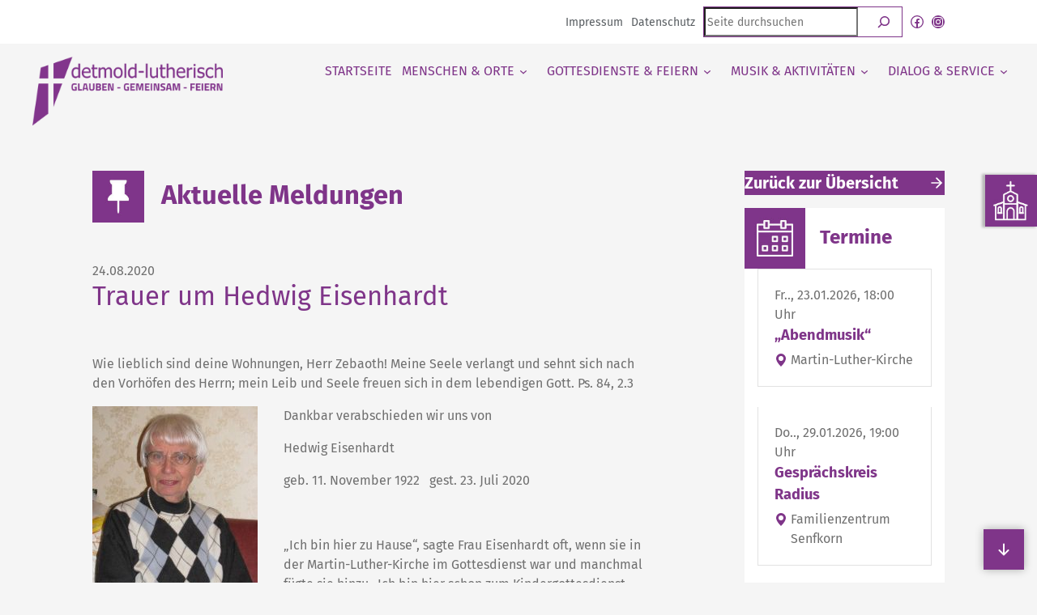

--- FILE ---
content_type: text/html; charset=UTF-8
request_url: https://www.detmold-lutherisch.de/2020/08/trauer-um-hedwig-eisenhardt/
body_size: 57116
content:
<!DOCTYPE html>
<html lang="de" prefix="og: https://ogp.me/ns#">
<head>
<meta charset="UTF-8" />
<meta name="viewport" content="width=device-width, initial-scale=1" />
<!-- Suchmaschinen-Optimierung durch Rank Math PRO - https://rankmath.com/ -->
<title>Trauer um Hedwig Eisenhardt - detmold-lutherisch</title>
<meta name="description" content="Wie lieblich sind deine Wohnungen, Herr Zebaoth! Meine Seele verlangt und sehnt sich nach den Vorhöfen des Herrn; mein Leib und Seele freuen sich in dem"/>
<meta name="robots" content="follow, index, max-snippet:-1, max-video-preview:-1, max-image-preview:large"/>
<link rel="canonical" href="https://www.detmold-lutherisch.de/2020/08/trauer-um-hedwig-eisenhardt/" />
<meta property="og:locale" content="de_DE" />
<meta property="og:type" content="article" />
<meta property="og:title" content="Trauer um Hedwig Eisenhardt - detmold-lutherisch" />
<meta property="og:description" content="Wie lieblich sind deine Wohnungen, Herr Zebaoth! Meine Seele verlangt und sehnt sich nach den Vorhöfen des Herrn; mein Leib und Seele freuen sich in dem" />
<meta property="og:url" content="https://www.detmold-lutherisch.de/2020/08/trauer-um-hedwig-eisenhardt/" />
<meta property="og:site_name" content="Evangelisch-lutherische Kirchengemeinde Detmold" />
<meta property="article:publisher" content="https://de-de.facebook.com/Detmold-lutherisch-188382374521213/" />
<meta property="article:section" content="Bekanntmachungen" />
<meta property="og:updated_time" content="2020-09-30T08:36:54+02:00" />
<meta property="og:image" content="https://www.detmold-lutherisch.de/wp-content/uploads/2020/11/Hedwig-Eisenhardt.jpg" />
<meta property="og:image:secure_url" content="https://www.detmold-lutherisch.de/wp-content/uploads/2020/11/Hedwig-Eisenhardt.jpg" />
<meta property="og:image:width" content="435" />
<meta property="og:image:height" content="640" />
<meta property="og:image:alt" content="Portrait Hedwig Eisenhardt" />
<meta property="og:image:type" content="image/jpeg" />
<meta property="article:published_time" content="2020-08-24T17:26:44+02:00" />
<meta property="article:modified_time" content="2020-09-30T08:36:54+02:00" />
<meta name="twitter:card" content="summary_large_image" />
<meta name="twitter:title" content="Trauer um Hedwig Eisenhardt - detmold-lutherisch" />
<meta name="twitter:description" content="Wie lieblich sind deine Wohnungen, Herr Zebaoth! Meine Seele verlangt und sehnt sich nach den Vorhöfen des Herrn; mein Leib und Seele freuen sich in dem" />
<meta name="twitter:image" content="https://www.detmold-lutherisch.de/wp-content/uploads/2020/11/Hedwig-Eisenhardt.jpg" />
<meta name="twitter:label1" content="Verfasst von" />
<meta name="twitter:data1" content="Herzstück" />
<meta name="twitter:label2" content="Lesedauer" />
<meta name="twitter:data2" content="Weniger als eine Minute" />
<script type="application/ld+json" class="rank-math-schema">{"@context":"https://schema.org","@graph":[{"@type":"Place","@id":"https://www.detmold-lutherisch.de/#place","geo":{"@type":"GeoCoordinates","latitude":"51.93454","longitude":"8.8789613"},"hasMap":"https://www.google.com/maps/search/?api=1&amp;query=51.93454,8.8789613"},{"@type":"Organization","@id":"https://www.detmold-lutherisch.de/#organization","name":"Evangelisch-lutherische Kirchengemeinde Detmold","url":"https://www.detmold-lutherisch.de","sameAs":["https://de-de.facebook.com/Detmold-lutherisch-188382374521213/"],"email":"gemeindeamt@detmold-lutherisch.de","logo":{"@type":"ImageObject","@id":"https://www.detmold-lutherisch.de/#logo","url":"https://www.detmold-lutherisch.de/wp-content/uploads/2022/04/detmold_lutherisch_300_2020-komplakt.jpg","contentUrl":"https://www.detmold-lutherisch.de/wp-content/uploads/2022/04/detmold_lutherisch_300_2020-komplakt.jpg","caption":"Evangelisch-lutherische Kirchengemeinde Detmold","inLanguage":"de","width":"433","height":"433"},"contactPoint":[{"@type":"ContactPoint","telephone":"+49523123072","contactType":"customer support"}],"location":{"@id":"https://www.detmold-lutherisch.de/#place"}},{"@type":"WebSite","@id":"https://www.detmold-lutherisch.de/#website","url":"https://www.detmold-lutherisch.de","name":"Evangelisch-lutherische Kirchengemeinde Detmold","publisher":{"@id":"https://www.detmold-lutherisch.de/#organization"},"inLanguage":"de"},{"@type":"ImageObject","@id":"https://www.detmold-lutherisch.de/wp-content/uploads/2020/11/Hedwig-Eisenhardt.jpg","url":"https://www.detmold-lutherisch.de/wp-content/uploads/2020/11/Hedwig-Eisenhardt.jpg","width":"435","height":"640","caption":"Portrait Hedwig Eisenhardt","inLanguage":"de"},{"@type":"BreadcrumbList","@id":"https://www.detmold-lutherisch.de/2020/08/trauer-um-hedwig-eisenhardt/#breadcrumb","itemListElement":[{"@type":"ListItem","position":"1","item":{"@id":"https://www.detmold-lutherisch.de","name":"Startseite"}},{"@type":"ListItem","position":"2","item":{"@id":"https://www.detmold-lutherisch.de/service/aktuelle-meldungen/","name":"Aktuelle Meldungen"}},{"@type":"ListItem","position":"3","item":{"@id":"https://www.detmold-lutherisch.de/2020/08/trauer-um-hedwig-eisenhardt/","name":"Trauer um Hedwig Eisenhardt"}}]},{"@type":"WebPage","@id":"https://www.detmold-lutherisch.de/2020/08/trauer-um-hedwig-eisenhardt/#webpage","url":"https://www.detmold-lutherisch.de/2020/08/trauer-um-hedwig-eisenhardt/","name":"Trauer um Hedwig Eisenhardt - detmold-lutherisch","datePublished":"2020-08-24T17:26:44+02:00","dateModified":"2020-09-30T08:36:54+02:00","isPartOf":{"@id":"https://www.detmold-lutherisch.de/#website"},"primaryImageOfPage":{"@id":"https://www.detmold-lutherisch.de/wp-content/uploads/2020/11/Hedwig-Eisenhardt.jpg"},"inLanguage":"de","breadcrumb":{"@id":"https://www.detmold-lutherisch.de/2020/08/trauer-um-hedwig-eisenhardt/#breadcrumb"}},{"@type":"BlogPosting","headline":"Trauer um Hedwig Eisenhardt - detmold-lutherisch","datePublished":"2020-08-24T17:26:44+02:00","dateModified":"2020-09-30T08:36:54+02:00","author":{"@id":"https://www.detmold-lutherisch.de/2020/08/trauer-um-hedwig-eisenhardt/#author","name":"Herzst\u00fcck"},"publisher":{"@id":"https://www.detmold-lutherisch.de/#organization"},"description":"Wie lieblich sind deine Wohnungen, Herr Zebaoth! Meine Seele verlangt und sehnt sich nach den Vorh\u00f6fen des Herrn; mein Leib und Seele freuen sich in dem","name":"Trauer um Hedwig Eisenhardt - detmold-lutherisch","@id":"https://www.detmold-lutherisch.de/2020/08/trauer-um-hedwig-eisenhardt/#richSnippet","isPartOf":{"@id":"https://www.detmold-lutherisch.de/2020/08/trauer-um-hedwig-eisenhardt/#webpage"},"image":{"@id":"https://www.detmold-lutherisch.de/wp-content/uploads/2020/11/Hedwig-Eisenhardt.jpg"},"inLanguage":"de","mainEntityOfPage":{"@id":"https://www.detmold-lutherisch.de/2020/08/trauer-um-hedwig-eisenhardt/#webpage"}}]}</script>
<!-- /Rank Math WordPress SEO Plugin -->
<title>Trauer um Hedwig Eisenhardt - detmold-lutherisch</title>
<link rel='dns-prefetch' href='//www.detmold-lutherisch.de' />
<link rel="alternate" type="application/rss+xml" title="Podcast Feed: detmold-lutherisch (Detmold-Lutherisch Podcast)" href="https://www.detmold-lutherisch.de/feed/mp3/" />
<style>[consent-id]:not(.rcb-content-blocker):not([consent-transaction-complete]):not([consent-visual-use-parent^="children:"]):not([consent-confirm]){opacity:0!important;}
.rcb-content-blocker+.rcb-content-blocker-children-fallback~*{display:none!important;}</style><script data-cfasync="false" src="https://www.detmold-lutherisch.de/wp-content/b264aefa6afcf908429adba53853282d/dist/798123433.js?ver=975c5defe73b4b2fde03afbaa384a541" id="real-cookie-banner-vendor-real-cookie-banner-banner-js"></script>
<script type="application/json" data-skip-lazy-load="js-extra" data-skip-moving="true" data-no-defer nitro-exclude data-alt-type="application/ld+json" data-dont-merge data-wpmeteor-nooptimize="true" data-cfasync="false" id="af746fe756c9ab21291f3bc23d0f008f01-js-extra">{"slug":"real-cookie-banner","textDomain":"real-cookie-banner","version":"5.2.10","restUrl":"https:\/\/www.detmold-lutherisch.de\/wp-json\/real-cookie-banner\/v1\/","restNamespace":"real-cookie-banner\/v1","restPathObfuscateOffset":"951934a543c606da","restRoot":"https:\/\/www.detmold-lutherisch.de\/wp-json\/","restQuery":{"_v":"5.2.10","_locale":"user"},"restNonce":"9d4ae6f425","restRecreateNonceEndpoint":"https:\/\/www.detmold-lutherisch.de\/wp-admin\/admin-ajax.php?action=rest-nonce","publicUrl":"https:\/\/www.detmold-lutherisch.de\/wp-content\/plugins\/real-cookie-banner\/public\/","chunkFolder":"dist","chunksLanguageFolder":"https:\/\/www.detmold-lutherisch.de\/wp-content\/languages\/mo-cache\/real-cookie-banner\/","chunks":{"chunk-config-tab-blocker.lite.js":["de_DE-83d48f038e1cf6148175589160cda67e","de_DE-e5c2f3318cd06f18a058318f5795a54b","de_DE-76129424d1eb6744d17357561a128725","de_DE-d3d8ada331df664d13fa407b77bc690b"],"chunk-config-tab-blocker.pro.js":["de_DE-ddf5ae983675e7b6eec2afc2d53654a2","de_DE-487d95eea292aab22c80aa3ae9be41f0","de_DE-ab0e642081d4d0d660276c9cebfe9f5d","de_DE-0f5f6074a855fa677e6086b82145bd50"],"chunk-config-tab-consent.lite.js":["de_DE-3823d7521a3fc2857511061e0d660408"],"chunk-config-tab-consent.pro.js":["de_DE-9cb9ecf8c1e8ce14036b5f3a5e19f098"],"chunk-config-tab-cookies.lite.js":["de_DE-1a51b37d0ef409906245c7ed80d76040","de_DE-e5c2f3318cd06f18a058318f5795a54b","de_DE-76129424d1eb6744d17357561a128725"],"chunk-config-tab-cookies.pro.js":["de_DE-572ee75deed92e7a74abba4b86604687","de_DE-487d95eea292aab22c80aa3ae9be41f0","de_DE-ab0e642081d4d0d660276c9cebfe9f5d"],"chunk-config-tab-dashboard.lite.js":["de_DE-f843c51245ecd2b389746275b3da66b6"],"chunk-config-tab-dashboard.pro.js":["de_DE-ae5ae8f925f0409361cfe395645ac077"],"chunk-config-tab-import.lite.js":["de_DE-66df94240f04843e5a208823e466a850"],"chunk-config-tab-import.pro.js":["de_DE-e5fee6b51986d4ff7a051d6f6a7b076a"],"chunk-config-tab-licensing.lite.js":["de_DE-e01f803e4093b19d6787901b9591b5a6"],"chunk-config-tab-licensing.pro.js":["de_DE-4918ea9704f47c2055904e4104d4ffba"],"chunk-config-tab-scanner.lite.js":["de_DE-b10b39f1099ef599835c729334e38429"],"chunk-config-tab-scanner.pro.js":["de_DE-752a1502ab4f0bebfa2ad50c68ef571f"],"chunk-config-tab-settings.lite.js":["de_DE-37978e0b06b4eb18b16164a2d9c93a2c"],"chunk-config-tab-settings.pro.js":["de_DE-e59d3dcc762e276255c8989fbd1f80e3"],"chunk-config-tab-tcf.lite.js":["de_DE-4f658bdbf0aa370053460bc9e3cd1f69","de_DE-e5c2f3318cd06f18a058318f5795a54b","de_DE-d3d8ada331df664d13fa407b77bc690b"],"chunk-config-tab-tcf.pro.js":["de_DE-e1e83d5b8a28f1f91f63b9de2a8b181a","de_DE-487d95eea292aab22c80aa3ae9be41f0","de_DE-0f5f6074a855fa677e6086b82145bd50"]},"others":{"customizeValuesBanner":"{\"layout\":{\"type\":\"banner\",\"maxHeightEnabled\":false,\"maxHeight\":740,\"dialogMaxWidth\":530,\"dialogPosition\":\"middleCenter\",\"dialogMargin\":[0,0,0,0],\"bannerPosition\":\"bottom\",\"bannerMaxWidth\":1024,\"dialogBorderRadius\":3,\"borderRadius\":5,\"animationIn\":\"slideInUp\",\"animationInDuration\":500,\"animationInOnlyMobile\":true,\"animationOut\":\"none\",\"animationOutDuration\":500,\"animationOutOnlyMobile\":true,\"overlay\":true,\"overlayBg\":\"#000000\",\"overlayBgAlpha\":38,\"overlayBlur\":2},\"decision\":{\"acceptAll\":\"button\",\"acceptEssentials\":\"button\",\"showCloseIcon\":false,\"acceptIndividual\":\"button\",\"buttonOrder\":\"all,essential,save,individual\",\"showGroups\":false,\"groupsFirstView\":false,\"saveButton\":\"always\"},\"design\":{\"bg\":\"#ffffff\",\"textAlign\":\"left\",\"linkTextDecoration\":\"underline\",\"borderWidth\":0,\"borderColor\":\"#ffffff\",\"fontSize\":12,\"fontColor\":\"#2b2b2b\",\"fontInheritFamily\":true,\"fontFamily\":\"Arial, Helvetica, sans-serif\",\"fontWeight\":\"normal\",\"boxShadowEnabled\":true,\"boxShadowOffsetX\":0,\"boxShadowOffsetY\":5,\"boxShadowBlurRadius\":13,\"boxShadowSpreadRadius\":0,\"boxShadowColor\":\"#000000\",\"boxShadowColorAlpha\":20},\"headerDesign\":{\"inheritBg\":true,\"bg\":\"#f4f4f4\",\"inheritTextAlign\":true,\"textAlign\":\"center\",\"padding\":[12,12,12,12],\"logo\":\"\",\"logoRetina\":\"\",\"logoMaxHeight\":40,\"logoPosition\":\"left\",\"logoMargin\":[5,15,5,15],\"fontSize\":16,\"fontColor\":\"#2b2b2b\",\"fontInheritFamily\":true,\"fontFamily\":\"Arial, Helvetica, sans-serif\",\"fontWeight\":\"normal\",\"borderWidth\":0,\"borderColor\":\"#efefef\"},\"bodyDesign\":{\"padding\":[0,12,6,12],\"descriptionInheritFontSize\":true,\"descriptionFontSize\":13,\"dottedGroupsInheritFontSize\":true,\"dottedGroupsFontSize\":13,\"dottedGroupsBulletColor\":\"#15779b\",\"teachingsInheritTextAlign\":true,\"teachingsTextAlign\":\"center\",\"teachingsSeparatorActive\":false,\"teachingsSeparatorWidth\":50,\"teachingsSeparatorHeight\":1,\"teachingsSeparatorColor\":\"#15779b\",\"teachingsInheritFontSize\":true,\"teachingsFontSize\":12,\"teachingsInheritFontColor\":false,\"teachingsFontColor\":\"#757575\",\"accordionMargin\":[10,0,5,0],\"accordionPadding\":[5,10,5,10],\"accordionArrowType\":\"outlined\",\"accordionArrowColor\":\"#15779b\",\"accordionBg\":\"#ffffff\",\"accordionActiveBg\":\"#f9f9f9\",\"accordionHoverBg\":\"#efefef\",\"accordionBorderWidth\":1,\"accordionBorderColor\":\"#efefef\",\"accordionTitleFontSize\":12,\"accordionTitleFontColor\":\"#2b2b2b\",\"accordionTitleFontWeight\":\"normal\",\"accordionDescriptionMargin\":[5,0,0,0],\"accordionDescriptionFontSize\":12,\"accordionDescriptionFontColor\":\"#757575\",\"accordionDescriptionFontWeight\":\"normal\",\"acceptAllOneRowLayout\":false,\"acceptAllPadding\":[8,8,8,8],\"acceptAllBg\":\"#7f3589\",\"acceptAllTextAlign\":\"center\",\"acceptAllFontSize\":16,\"acceptAllFontColor\":\"#ffffff\",\"acceptAllFontWeight\":\"normal\",\"acceptAllBorderWidth\":0,\"acceptAllBorderColor\":\"#000000\",\"acceptAllHoverBg\":\"#64296c\",\"acceptAllHoverFontColor\":\"#ffffff\",\"acceptAllHoverBorderColor\":\"#000000\",\"acceptEssentialsUseAcceptAll\":true,\"acceptEssentialsButtonType\":\"\",\"acceptEssentialsPadding\":[10,10,10,10],\"acceptEssentialsBg\":\"#efefef\",\"acceptEssentialsTextAlign\":\"center\",\"acceptEssentialsFontSize\":18,\"acceptEssentialsFontColor\":\"#0a0a0a\",\"acceptEssentialsFontWeight\":\"normal\",\"acceptEssentialsBorderWidth\":0,\"acceptEssentialsBorderColor\":\"#000000\",\"acceptEssentialsHoverBg\":\"#e8e8e8\",\"acceptEssentialsHoverFontColor\":\"#000000\",\"acceptEssentialsHoverBorderColor\":\"#000000\",\"acceptIndividualPadding\":[8,8,8,8],\"acceptIndividualBg\":\"#7f3589\",\"acceptIndividualTextAlign\":\"center\",\"acceptIndividualFontSize\":16,\"acceptIndividualFontColor\":\"#ffffff\",\"acceptIndividualFontWeight\":\"normal\",\"acceptIndividualBorderWidth\":0,\"acceptIndividualBorderColor\":\"#000000\",\"acceptIndividualHoverBg\":\"#64296c\",\"acceptIndividualHoverFontColor\":\"#ffffff\",\"acceptIndividualHoverBorderColor\":\"#000000\"},\"footerDesign\":{\"poweredByLink\":true,\"inheritBg\":false,\"bg\":\"#fcfcfc\",\"inheritTextAlign\":true,\"textAlign\":\"center\",\"padding\":[6,12,6,12],\"fontSize\":13,\"fontColor\":\"#727272\",\"fontInheritFamily\":true,\"fontFamily\":\"Arial, Helvetica, sans-serif\",\"fontWeight\":\"normal\",\"hoverFontColor\":\"#2b2b2b\",\"borderWidth\":1,\"borderColor\":\"#efefef\",\"languageSwitcher\":\"flags\"},\"texts\":{\"headline\":\"Privatsph\\u00e4re-Einstellungen\",\"description\":\"Wir verwenden Cookies und \\u00e4hnliche Technologien auf unserer Website und verarbeiten personenbezogene Daten von dir (z.B. IP-Adresse), um z.B. Inhalte und Anzeigen zu personalisieren, Medien von Drittanbietern einzubinden oder Zugriffe auf unsere Website zu analysieren. Die Datenverarbeitung kann auch erst in Folge gesetzter Cookies stattfinden. Wir teilen diese Daten mit Dritten, die wir in den Privatsph\\u00e4re-Einstellungen benennen.<br \\\/><br \\\/>Die Datenverarbeitung kann mit deiner Einwilligung oder auf Basis eines berechtigten Interesses erfolgen, dem du in den Privatsph\\u00e4re-Einstellungen widersprechen kannst. Du hast das Recht, nicht einzuwilligen und deine Einwilligung zu einem sp\\u00e4teren Zeitpunkt zu \\u00e4ndern oder zu widerrufen. Weitere Informationen zur Verwendung deiner Daten findest du in unserer {{privacyPolicy}}Datenschutzerkl\\u00e4rung{{\\\/privacyPolicy}}.\",\"acceptAll\":\"Alle akzeptieren\",\"acceptEssentials\":\"Weiter ohne Einwilligung\",\"acceptIndividual\":\"Privatsph\\u00e4re-Einstellungen individuell festlegen\",\"poweredBy\":\"1\",\"dataProcessingInUnsafeCountries\":\"Einige Services verarbeiten personenbezogene Daten in unsicheren Drittl\\u00e4ndern. Indem du in die Nutzung dieser Services einwilligst, erkl\\u00e4rst du dich auch mit der Verarbeitung deiner Daten in diesen unsicheren Drittl\\u00e4ndern gem\\u00e4\\u00df {{legalBasis}} einverstanden. Dies birgt das Risiko, dass deine Daten von Beh\\u00f6rden zu Kontroll- und \\u00dcberwachungszwecken verarbeitet werden, m\\u00f6glicherweise ohne die M\\u00f6glichkeit eines Rechtsbehelfs.\",\"ageNoticeBanner\":\"Du bist unter {{minAge}} Jahre alt? Dann kannst du nicht in optionale Services einwilligen. Du kannst deine Eltern oder Erziehungsberechtigten bitten, mit dir in diese Services einzuwilligen.\",\"ageNoticeBlocker\":\"Du bist unter {{minAge}} Jahre alt? Leider darfst du in diesen Service nicht selbst einwilligen, um diese Inhalte zu sehen. Bitte deine Eltern oder Erziehungsberechtigten, in den Service mit dir einzuwilligen!\",\"listServicesNotice\":\"Wenn du alle Services akzeptierst, erlaubst du, dass {{services}} geladen werden. Diese sind nach ihrem Zweck in Gruppen {{serviceGroups}} unterteilt (Zugeh\\u00f6rigkeit durch hochgestellte Zahlen gekennzeichnet).\",\"listServicesLegitimateInterestNotice\":\"Au\\u00dferdem werden {{services}} auf der Grundlage eines berechtigten Interesses geladen.\",\"consentForwardingExternalHosts\":\"Deine Einwilligung gilt auch auf {{websites}}.\",\"blockerHeadline\":\"{{name}} aufgrund von Privatsph\\u00e4re-Einstellungen blockiert\",\"blockerLinkShowMissing\":\"Zeige alle Services, in die du noch einwilligen musst\",\"blockerLoadButton\":\"Services akzeptieren und Inhalte laden\",\"blockerAcceptInfo\":\"Wenn du die blockierten Inhalte l\\u00e4dst, werden deine Datenschutzeinstellungen angepasst. Inhalte aus diesem Service werden in Zukunft nicht mehr blockiert.\",\"stickyHistory\":\"Historie der Privatsph\\u00e4re-Einstellungen\",\"stickyRevoke\":\"Einwilligungen widerrufen\",\"stickyRevokeSuccessMessage\":\"Du hast die Einwilligung f\\u00fcr Services mit dessen Cookies und Verarbeitung personenbezogener Daten erfolgreich widerrufen. Die Seite wird jetzt neu geladen!\",\"stickyChange\":\"Privatsph\\u00e4re-Einstellungen \\u00e4ndern\"},\"individualLayout\":{\"inheritDialogMaxWidth\":false,\"dialogMaxWidth\":970,\"inheritBannerMaxWidth\":true,\"bannerMaxWidth\":1980,\"descriptionTextAlign\":\"left\"},\"group\":{\"checkboxBg\":\"#f0f0f0\",\"checkboxBorderWidth\":1,\"checkboxBorderColor\":\"#d2d2d2\",\"checkboxActiveColor\":\"#ffffff\",\"checkboxActiveBg\":\"#7f3589\",\"checkboxActiveBorderColor\":\"#7f3589\",\"groupInheritBg\":true,\"groupBg\":\"#f4f4f4\",\"groupPadding\":[12,12,12,12],\"groupSpacing\":10,\"groupBorderRadius\":0,\"groupBorderWidth\":1,\"groupBorderColor\":\"#eaeaea\",\"headlineFontSize\":16,\"headlineFontWeight\":\"normal\",\"headlineFontColor\":\"#2b2b2b\",\"descriptionFontSize\":12,\"descriptionFontColor\":\"#757575\",\"linkColor\":\"#7f3589\",\"linkHoverColor\":\"#2b2b2b\",\"detailsHideLessRelevant\":true},\"saveButton\":{\"useAcceptAll\":true,\"type\":\"button\",\"padding\":[10,10,10,10],\"bg\":\"#efefef\",\"textAlign\":\"center\",\"fontSize\":18,\"fontColor\":\"#0a0a0a\",\"fontWeight\":\"normal\",\"borderWidth\":0,\"borderColor\":\"#000000\",\"hoverBg\":\"#e8e8e8\",\"hoverFontColor\":\"#000000\",\"hoverBorderColor\":\"#000000\"},\"individualTexts\":{\"headline\":\"Individuelle Privatsph\\u00e4re-Einstellungen\",\"description\":\"Wir verwenden Cookies und \\u00e4hnliche Technologien auf unserer Website und verarbeiten personenbezogene Daten von dir (z.B. IP-Adresse), um z.B. Inhalte und Anzeigen zu personalisieren, Medien von Drittanbietern einzubinden oder Zugriffe auf unsere Website zu analysieren. Die Datenverarbeitung kann auch erst in Folge gesetzter Cookies stattfinden. Wir teilen diese Daten mit Dritten, die wir in den Privatsph\\u00e4re-Einstellungen benennen.<br \\\/><br \\\/>Die Datenverarbeitung kann mit deiner Einwilligung oder auf Basis eines berechtigten Interesses erfolgen, dem du in den Privatsph\\u00e4re-Einstellungen widersprechen kannst. Du hast das Recht, nicht einzuwilligen und deine Einwilligung zu einem sp\\u00e4teren Zeitpunkt zu \\u00e4ndern oder zu widerrufen. Weitere Informationen zur Verwendung deiner Daten findest du in unserer {{privacyPolicy}}Datenschutzerkl\\u00e4rung{{\\\/privacyPolicy}}.<br \\\/><br \\\/>Im Folgenden findest du eine \\u00dcbersicht \\u00fcber alle Services, die von dieser Website genutzt werden. Du kannst dir detaillierte Informationen zu jedem Service ansehen und ihm einzeln zustimmen oder von deinem Widerspruchsrecht Gebrauch machen.\",\"save\":\"Individuelle Auswahlen speichern\",\"showMore\":\"Service-Informationen anzeigen\",\"hideMore\":\"Service-Informationen ausblenden\",\"postamble\":\"\"},\"mobile\":{\"enabled\":true,\"maxHeight\":400,\"hideHeader\":false,\"alignment\":\"bottom\",\"scalePercent\":90,\"scalePercentVertical\":-50},\"sticky\":{\"enabled\":false,\"animationsEnabled\":true,\"alignment\":\"left\",\"bubbleBorderRadius\":50,\"icon\":\"fingerprint\",\"iconCustom\":\"\",\"iconCustomRetina\":\"\",\"iconSize\":30,\"iconColor\":\"#ffffff\",\"bubbleMargin\":[10,20,20,20],\"bubblePadding\":15,\"bubbleBg\":\"#15779b\",\"bubbleBorderWidth\":0,\"bubbleBorderColor\":\"#10556f\",\"boxShadowEnabled\":true,\"boxShadowOffsetX\":0,\"boxShadowOffsetY\":2,\"boxShadowBlurRadius\":5,\"boxShadowSpreadRadius\":1,\"boxShadowColor\":\"#105b77\",\"boxShadowColorAlpha\":40,\"bubbleHoverBg\":\"#ffffff\",\"bubbleHoverBorderColor\":\"#000000\",\"hoverIconColor\":\"#000000\",\"hoverIconCustom\":\"\",\"hoverIconCustomRetina\":\"\",\"menuFontSize\":16,\"menuBorderRadius\":5,\"menuItemSpacing\":10,\"menuItemPadding\":[5,10,5,10]},\"customCss\":{\"css\":\"\",\"antiAdBlocker\":\"y\"}}","isPro":false,"showProHints":false,"proUrl":"https:\/\/devowl.io\/de\/go\/real-cookie-banner?source=rcb-lite","showLiteNotice":true,"frontend":{"groups":"[{\"id\":283,\"name\":\"Essenziell\",\"slug\":\"essenziell\",\"description\":\"Essenzielle Services sind f\\u00fcr die grundlegende Funktionalit\\u00e4t der Website erforderlich. Sie enthalten nur technisch notwendige Services. Diesen Services kann nicht widersprochen werden.\",\"isEssential\":true,\"isDefault\":true,\"items\":[{\"id\":8961,\"name\":\"Real Cookie Banner\",\"purpose\":\"Real Cookie Banner bittet Website-Besucher um die Einwilligung zum Setzen von Cookies und zur Verarbeitung personenbezogener Daten. Dazu wird jedem Website-Besucher eine UUID (pseudonyme Identifikation des Nutzers) zugewiesen, die bis zum Ablauf des Cookies zur Speicherung der Einwilligung g\\u00fcltig ist. Cookies werden dazu verwendet, um zu testen, ob Cookies gesetzt werden k\\u00f6nnen, um Referenz auf die dokumentierte Einwilligung zu speichern, um zu speichern, in welche Services aus welchen Service-Gruppen der Besucher eingewilligt hat, und, falls Einwilligung nach dem Transparency & Consent Framework (TCF) eingeholt werden, um die Einwilligungen in TCF Partner, Zwecke, besondere Zwecke, Funktionen und besondere Funktionen zu speichern. Im Rahmen der Darlegungspflicht nach DSGVO wird die erhobene Einwilligung vollumf\\u00e4nglich dokumentiert. Dazu z\\u00e4hlt neben den Services und Service-Gruppen, in welche der Besucher eingewilligt hat, und falls Einwilligung nach dem TCF Standard eingeholt werden, in welche TCF Partner, Zwecke und Funktionen der Besucher eingewilligt hat, alle Einstellungen des Cookie Banners zum Zeitpunkt der Einwilligung als auch die technischen Umst\\u00e4nde (z.B. Gr\\u00f6\\u00dfe des Sichtbereichs bei der Einwilligung) und die Nutzerinteraktionen (z.B. Klick auf Buttons), die zur Einwilligung gef\\u00fchrt haben. Die Einwilligung wird pro Sprache einmal erhoben.\",\"providerContact\":{\"phone\":\"\",\"email\":\"\",\"link\":\"\"},\"isProviderCurrentWebsite\":true,\"provider\":\"Evangelisch-lutherische Kirchengemeinde Detmold\",\"uniqueName\":\"real-cookie-banner\",\"isEmbeddingOnlyExternalResources\":false,\"legalBasis\":\"legal-requirement\",\"dataProcessingInCountries\":[],\"dataProcessingInCountriesSpecialTreatments\":[],\"technicalDefinitions\":[{\"type\":\"http\",\"name\":\"real_cookie_banner*\",\"host\":\".detmold-lutherisch.de\",\"duration\":365,\"durationUnit\":\"d\",\"isSessionDuration\":false,\"purpose\":\"Eindeutiger Identifikator f\\u00fcr die Einwilligung, aber nicht f\\u00fcr den Website-Besucher. Revisionshash f\\u00fcr die Einstellungen des Cookie-Banners (Texte, Farben, Funktionen, Servicegruppen, Dienste, Content Blocker usw.). IDs f\\u00fcr eingewilligte Services und Service-Gruppen.\"},{\"type\":\"http\",\"name\":\"real_cookie_banner*-tcf\",\"host\":\".detmold-lutherisch.de\",\"duration\":365,\"durationUnit\":\"d\",\"isSessionDuration\":false,\"purpose\":\"Im Rahmen von TCF gesammelte Einwilligungen, die im TC-String-Format gespeichert werden, einschlie\\u00dflich TCF-Vendoren, -Zwecke, -Sonderzwecke, -Funktionen und -Sonderfunktionen.\"},{\"type\":\"http\",\"name\":\"real_cookie_banner*-gcm\",\"host\":\".detmold-lutherisch.de\",\"duration\":365,\"durationUnit\":\"d\",\"isSessionDuration\":false,\"purpose\":\"Die im Google Consent Mode gesammelten Einwilligungen in die verschiedenen Einwilligungstypen (Zwecke) werden f\\u00fcr alle mit dem Google Consent Mode kompatiblen Services gespeichert.\"},{\"type\":\"http\",\"name\":\"real_cookie_banner-test\",\"host\":\".detmold-lutherisch.de\",\"duration\":365,\"durationUnit\":\"d\",\"isSessionDuration\":false,\"purpose\":\"Cookie, der gesetzt wurde, um die Funktionalit\\u00e4t von HTTP-Cookies zu testen. Wird sofort nach dem Test gel\\u00f6scht.\"},{\"type\":\"local\",\"name\":\"real_cookie_banner*\",\"host\":\"https:\\\/\\\/www.detmold-lutherisch.de\",\"duration\":1,\"durationUnit\":\"d\",\"isSessionDuration\":false,\"purpose\":\"Eindeutiger Identifikator f\\u00fcr die Einwilligung, aber nicht f\\u00fcr den Website-Besucher. Revisionshash f\\u00fcr die Einstellungen des Cookie-Banners (Texte, Farben, Funktionen, Service-Gruppen, Services, Content Blocker usw.). IDs f\\u00fcr eingewilligte Services und Service-Gruppen. Wird nur solange gespeichert, bis die Einwilligung auf dem Website-Server dokumentiert ist.\"},{\"type\":\"local\",\"name\":\"real_cookie_banner*-tcf\",\"host\":\"https:\\\/\\\/www.detmold-lutherisch.de\",\"duration\":1,\"durationUnit\":\"d\",\"isSessionDuration\":false,\"purpose\":\"Im Rahmen von TCF gesammelte Einwilligungen werden im TC-String-Format gespeichert, einschlie\\u00dflich TCF Vendoren, Zwecke, besondere Zwecke, Funktionen und besondere Funktionen. Wird nur solange gespeichert, bis die Einwilligung auf dem Website-Server dokumentiert ist.\"},{\"type\":\"local\",\"name\":\"real_cookie_banner*-gcm\",\"host\":\"https:\\\/\\\/www.detmold-lutherisch.de\",\"duration\":1,\"durationUnit\":\"d\",\"isSessionDuration\":false,\"purpose\":\"Im Rahmen des Google Consent Mode erfasste Einwilligungen werden f\\u00fcr alle mit dem Google Consent Mode kompatiblen Services in Einwilligungstypen (Zwecke) gespeichert. Wird nur solange gespeichert, bis die Einwilligung auf dem Website-Server dokumentiert ist.\"},{\"type\":\"local\",\"name\":\"real_cookie_banner-consent-queue*\",\"host\":\"https:\\\/\\\/www.detmold-lutherisch.de\",\"duration\":1,\"durationUnit\":\"d\",\"isSessionDuration\":false,\"purpose\":\"Lokale Zwischenspeicherung (Caching) der Auswahl im Cookie-Banner, bis der Server die Einwilligung dokumentiert; Dokumentation periodisch oder bei Seitenwechseln versucht, wenn der Server nicht verf\\u00fcgbar oder \\u00fcberlastet ist.\"}],\"codeDynamics\":[],\"providerPrivacyPolicyUrl\":\"https:\\\/\\\/www.detmold-lutherisch.de\\\/datenschutz\\\/\",\"providerLegalNoticeUrl\":\"\",\"tagManagerOptInEventName\":\"\",\"tagManagerOptOutEventName\":\"\",\"googleConsentModeConsentTypes\":[],\"executePriority\":10,\"codeOptIn\":\"\",\"executeCodeOptInWhenNoTagManagerConsentIsGiven\":false,\"codeOptOut\":\"\",\"executeCodeOptOutWhenNoTagManagerConsentIsGiven\":false,\"deleteTechnicalDefinitionsAfterOptOut\":false,\"codeOnPageLoad\":\"\",\"presetId\":\"real-cookie-banner\"}]},{\"id\":284,\"name\":\"Funktional\",\"slug\":\"funktional\",\"description\":\"Funktionale Services sind notwendig, um \\u00fcber die wesentliche Funktionalit\\u00e4t der Website hinausgehende Features wie h\\u00fcbschere Schriftarten, Videowiedergabe oder interaktive Web 2.0-Features bereitzustellen. Inhalte von z.B. Video- und Social Media-Plattformen sind standardm\\u00e4\\u00dfig gesperrt und k\\u00f6nnen zugestimmt werden. Wenn dem Service zugestimmt wird, werden diese Inhalte automatisch ohne weitere manuelle Einwilligung geladen.\",\"isEssential\":false,\"isDefault\":true,\"items\":[{\"id\":14679,\"name\":\"OpenStreetMap\",\"purpose\":\"Der Cookie speichert Ihre Entscheidung dar\\u00fcber, ob Sie das Kartenmaterial von OpenStreetMap auf dieser Webseite laden m\\u00f6chten. Um das Kartenmaterial anzuzeigen ist es notwendig, Anfragen an andere Server zu stellen. Dabei k\\u00f6nnen Informationen \\u00fcber Ihre Benutzung dieser Website (einschlie\\u00dflich Ihrer IP-Adresse) an andere Server \\u00fcbertragen und dort gespeichert werden.\",\"providerContact\":{\"phone\":\"\",\"email\":\"\",\"link\":\"\"},\"isProviderCurrentWebsite\":false,\"provider\":\" OpenStreetMap Foundation, St John\\u2019s Innovation Centre, Cowley Road, Cambridge, CB4 0WS, Gro\\u00dfbritannien\",\"uniqueName\":\"openstreetmap\",\"isEmbeddingOnlyExternalResources\":true,\"legalBasis\":\"consent\",\"dataProcessingInCountries\":[\"GB\"],\"dataProcessingInCountriesSpecialTreatments\":[],\"technicalDefinitions\":[{\"type\":\"http\",\"name\":\"\",\"host\":\"\",\"duration\":0,\"durationUnit\":\"y\",\"isSessionDuration\":false,\"purpose\":\"\"}],\"codeDynamics\":[],\"providerPrivacyPolicyUrl\":\"https:\\\/\\\/osmfoundation.org\\\/wiki\\\/Privacy_Policy\",\"providerLegalNoticeUrl\":\"\",\"tagManagerOptInEventName\":\"\",\"tagManagerOptOutEventName\":\"\",\"googleConsentModeConsentTypes\":[],\"executePriority\":10,\"codeOptIn\":\"\",\"executeCodeOptInWhenNoTagManagerConsentIsGiven\":false,\"codeOptOut\":\"\",\"executeCodeOptOutWhenNoTagManagerConsentIsGiven\":false,\"deleteTechnicalDefinitionsAfterOptOut\":false,\"codeOnPageLoad\":\"\",\"presetId\":\"\"},{\"id\":9142,\"name\":\"YouTube\",\"purpose\":\"YouTube erm\\u00f6glicht das Einbetten von Inhalten auf Websites, die auf youtube.com ver\\u00f6ffentlicht werden, um die Website mit Videos zu verbessern. Dies erfordert die Verarbeitung der IP-Adresse und der Metadaten des Nutzers. Cookies oder Cookie-\\u00e4hnliche Technologien k\\u00f6nnen gespeichert und ausgelesen werden. Diese k\\u00f6nnen personenbezogene Daten und technische Daten wie Nutzer-IDs, Einwilligungen, Einstellungen des Videoplayers, verbundene Ger\\u00e4te, Interaktionen mit dem Service, Push-Benachrichtigungen und dem genutzten Konto enthalten. Diese Daten k\\u00f6nnen verwendet werden, um besuchte Websites zu erfassen, detaillierte Statistiken \\u00fcber das Nutzerverhalten zu erstellen und um die Dienste von Google zu verbessern. Sie k\\u00f6nnen auch zur Profilerstellung verwendet werden, z. B. um dir personalisierte Dienste anzubieten, wie Werbung auf der Grundlage deiner Interessen oder Empfehlungen. Diese Daten k\\u00f6nnen von Google mit den Daten der auf den Websites von Google (z. B. youtube.com und google.com) eingeloggten Nutzer verkn\\u00fcpft werden. Google stellt personenbezogene Daten seinen verbundenen Unternehmen, anderen vertrauensw\\u00fcrdigen Unternehmen oder Personen zur Verf\\u00fcgung, die diese Daten auf der Grundlage der Anweisungen von Google und in \\u00dcbereinstimmung mit den Datenschutzbestimmungen von Google verarbeiten k\\u00f6nnen.\",\"providerContact\":{\"phone\":\"+1 650 253 0000\",\"email\":\"dpo-google@google.com\",\"link\":\"https:\\\/\\\/support.google.com\\\/\"},\"isProviderCurrentWebsite\":false,\"provider\":\"Google Ireland Limited, Gordon House, Barrow Street, Dublin 4, Irland\",\"uniqueName\":\"youtube\",\"isEmbeddingOnlyExternalResources\":false,\"legalBasis\":\"consent\",\"dataProcessingInCountries\":[\"US\",\"IE\",\"CL\",\"NL\",\"BE\",\"FI\",\"DK\",\"TW\",\"JP\",\"SG\",\"BR\",\"GB\",\"FR\",\"DE\",\"PL\",\"ES\",\"IT\",\"CH\",\"IL\",\"KR\",\"IN\",\"HK\",\"AU\",\"QA\"],\"dataProcessingInCountriesSpecialTreatments\":[\"provider-is-self-certified-trans-atlantic-data-privacy-framework\"],\"technicalDefinitions\":[{\"type\":\"http\",\"name\":\"SIDCC\",\"host\":\".youtube.com\",\"duration\":1,\"durationUnit\":\"y\",\"isSessionDuration\":false,\"purpose\":\"\"},{\"type\":\"http\",\"name\":\"__Secure-3PAPISID\",\"host\":\".youtube.com\",\"duration\":13,\"durationUnit\":\"mo\",\"isSessionDuration\":false,\"purpose\":\"\"},{\"type\":\"http\",\"name\":\"__Secure-APISID\",\"host\":\".youtube.com\",\"duration\":1,\"durationUnit\":\"mo\",\"isSessionDuration\":false,\"purpose\":\"\"},{\"type\":\"http\",\"name\":\"SAPISID\",\"host\":\".youtube.com\",\"duration\":13,\"durationUnit\":\"mo\",\"isSessionDuration\":false,\"purpose\":\"\"},{\"type\":\"http\",\"name\":\"SSID\",\"host\":\".youtube.com\",\"duration\":13,\"durationUnit\":\"mo\",\"isSessionDuration\":false,\"purpose\":\"\"},{\"type\":\"http\",\"name\":\"1P_JAR\",\"host\":\".youtube.com\",\"duration\":1,\"durationUnit\":\"mo\",\"isSessionDuration\":false,\"purpose\":\"\"},{\"type\":\"http\",\"name\":\"OTZ\",\"host\":\"www.google.com\",\"duration\":1,\"durationUnit\":\"d\",\"isSessionDuration\":false,\"purpose\":\"\"},{\"type\":\"local\",\"name\":\"yt-remote-device-id\",\"host\":\"https:\\\/\\\/www.youtube.com\",\"duration\":1,\"durationUnit\":\"y\",\"isSessionDuration\":false,\"purpose\":\"Eindeutige Ger\\u00e4te-ID, Zeitpunkt der Erstellung und Ablaufs des Objekts\"},{\"type\":\"local\",\"name\":\"yt-fullerscreen-edu-button-shown-count\",\"host\":\"https:\\\/\\\/www.youtube.com\",\"duration\":1,\"durationUnit\":\"y\",\"isSessionDuration\":false,\"purpose\":\"\"},{\"type\":\"local\",\"name\":\"yt-remote-connected-devices\",\"host\":\"https:\\\/\\\/www.youtube.com\",\"duration\":1,\"durationUnit\":\"y\",\"isSessionDuration\":false,\"purpose\":\"Liste mit Ger\\u00e4ten, die mit einem YouTube-Konto verbunden sind, Zeitpunkt der Erstellung und Ablaufs des Objekts\"},{\"type\":\"local\",\"name\":\"yt-player-bandwidth\",\"host\":\"https:\\\/\\\/www.youtube.com\",\"duration\":1,\"durationUnit\":\"y\",\"isSessionDuration\":false,\"purpose\":\"Informationen zur Bandbreitennutzung des YouTube-Players, Zeitpunkt der Erstellung und Ablaufs des Objekts\"},{\"type\":\"indexedDb\",\"name\":\"LogsDatabaseV2:*||\",\"host\":\"https:\\\/\\\/www.youtube.com\",\"duration\":1,\"durationUnit\":\"y\",\"isSessionDuration\":false,\"purpose\":\"\"},{\"type\":\"indexedDb\",\"name\":\"ServiceWorkerLogsDatabase\",\"host\":\"https:\\\/\\\/www.youtube.com\",\"duration\":1,\"durationUnit\":\"y\",\"isSessionDuration\":false,\"purpose\":\"\"},{\"type\":\"indexedDb\",\"name\":\"YtldbMeta\",\"host\":\"https:\\\/\\\/www.youtube.com\",\"duration\":1,\"durationUnit\":\"y\",\"isSessionDuration\":false,\"purpose\":\"\"},{\"type\":\"local\",\"name\":\"yt-player-quality\",\"host\":\"https:\\\/\\\/www.youtube.com\",\"duration\":1,\"durationUnit\":\"y\",\"isSessionDuration\":false,\"purpose\":\"Ausgabe-Videoqualit\\u00e4t f\\u00fcr YouTube-Videos, Zeitpunkt der Erstellung und Ablaufs des Objekts\"},{\"type\":\"local\",\"name\":\"yt-player-performance-cap\",\"host\":\"https:\\\/\\\/www.youtube.com\",\"duration\":1,\"durationUnit\":\"y\",\"isSessionDuration\":false,\"purpose\":\"\"},{\"type\":\"indexedDb\",\"name\":\"PersistentEntityStoreDb:*||\",\"host\":\"https:\\\/\\\/www.youtube.com\",\"duration\":1,\"durationUnit\":\"y\",\"isSessionDuration\":false,\"purpose\":\"\"},{\"type\":\"indexedDb\",\"name\":\"yt-idb-pref-storage:*||\",\"host\":\"https:\\\/\\\/www.youtube.com\",\"duration\":1,\"durationUnit\":\"y\",\"isSessionDuration\":false,\"purpose\":\"\"},{\"type\":\"local\",\"name\":\"yt.innertube::nextId\",\"host\":\"https:\\\/\\\/www.youtube.com\",\"duration\":1,\"durationUnit\":\"y\",\"isSessionDuration\":false,\"purpose\":\"\"},{\"type\":\"local\",\"name\":\"yt.innertube::requests\",\"host\":\"https:\\\/\\\/www.youtube.com\",\"duration\":1,\"durationUnit\":\"y\",\"isSessionDuration\":false,\"purpose\":\"\"},{\"type\":\"local\",\"name\":\"yt-html5-player-modules::subtitlesModuleData::module-enabled\",\"host\":\"https:\\\/\\\/www.youtube.com\",\"duration\":1,\"durationUnit\":\"y\",\"isSessionDuration\":false,\"purpose\":\"\"},{\"type\":\"session\",\"name\":\"yt-remote-session-app\",\"host\":\"https:\\\/\\\/www.youtube.com\",\"duration\":1,\"durationUnit\":\"y\",\"isSessionDuration\":false,\"purpose\":\"Genutzte Applikation f\\u00fcr die Sitzung und Zeitpunkt der Erstellung des Objekts\"},{\"type\":\"session\",\"name\":\"yt-remote-cast-installed\",\"host\":\"https:\\\/\\\/www.youtube.com\",\"duration\":1,\"durationUnit\":\"y\",\"isSessionDuration\":false,\"purpose\":\"Status der Installation der \\\"remote-cast\\\"-Funktion und Zeitpunkt der Erstellung des Objekts\"},{\"type\":\"session\",\"name\":\"yt-remote-session-name\",\"host\":\"https:\\\/\\\/www.youtube.com\",\"duration\":1,\"durationUnit\":\"y\",\"isSessionDuration\":false,\"purpose\":\"Namen der aktiven Sitzung und Zeitpunkt der Erstellung des Objekts\"},{\"type\":\"session\",\"name\":\"yt-remote-cast-available\",\"host\":\"https:\\\/\\\/www.youtube.com\",\"duration\":1,\"durationUnit\":\"y\",\"isSessionDuration\":false,\"purpose\":\"Status der Verf\\u00fcgbarkeit der \\\"remote-cast\\\"-Funktion und Zeitpunkt der Erstellung des Objekts\"},{\"type\":\"session\",\"name\":\"yt-remote-fast-check-period\",\"host\":\"https:\\\/\\\/www.youtube.com\",\"duration\":1,\"durationUnit\":\"y\",\"isSessionDuration\":false,\"purpose\":\"Zeitpunkt der Erstellung des Objekts als Feststellung, ob \\\"remote-cast\\\"-Funktion erreichbar ist\"},{\"type\":\"local\",\"name\":\"*||::yt-player::yt-player-lv\",\"host\":\"https:\\\/\\\/www.youtube.com\",\"duration\":1,\"durationUnit\":\"y\",\"isSessionDuration\":false,\"purpose\":\"\"},{\"type\":\"indexedDb\",\"name\":\"swpushnotificationsdb\",\"host\":\"https:\\\/\\\/www.youtube.com\",\"duration\":1,\"durationUnit\":\"y\",\"isSessionDuration\":false,\"purpose\":\"\"},{\"type\":\"indexedDb\",\"name\":\"yt-player-local-media:*||\",\"host\":\"https:\\\/\\\/www.youtube.com\",\"duration\":1,\"durationUnit\":\"y\",\"isSessionDuration\":false,\"purpose\":\"\"},{\"type\":\"indexedDb\",\"name\":\"yt-it-response-store:*||\",\"host\":\"https:\\\/\\\/www.youtube.com\",\"duration\":1,\"durationUnit\":\"y\",\"isSessionDuration\":false,\"purpose\":\"\"},{\"type\":\"http\",\"name\":\"__HOST-GAPS\",\"host\":\"accounts.google.com\",\"duration\":13,\"durationUnit\":\"mo\",\"isSessionDuration\":false,\"purpose\":\"\"},{\"type\":\"http\",\"name\":\"OTZ\",\"host\":\"accounts.google.com\",\"duration\":1,\"durationUnit\":\"d\",\"isSessionDuration\":false,\"purpose\":\"\"},{\"type\":\"http\",\"name\":\"__Secure-1PSIDCC\",\"host\":\".google.com\",\"duration\":1,\"durationUnit\":\"y\",\"isSessionDuration\":false,\"purpose\":\"\"},{\"type\":\"http\",\"name\":\"__Secure-1PAPISID\",\"host\":\".google.com\",\"duration\":1,\"durationUnit\":\"y\",\"isSessionDuration\":false,\"purpose\":\"\"},{\"type\":\"http\",\"name\":\"__Secure-3PSIDCC\",\"host\":\".youtube.com\",\"duration\":1,\"durationUnit\":\"y\",\"isSessionDuration\":false,\"purpose\":\"\"},{\"type\":\"http\",\"name\":\"__Secure-1PAPISID\",\"host\":\".youtube.com\",\"duration\":13,\"durationUnit\":\"mo\",\"isSessionDuration\":false,\"purpose\":\"\"},{\"type\":\"http\",\"name\":\"__Secure-1PSID\",\"host\":\".youtube.com\",\"duration\":13,\"durationUnit\":\"mo\",\"isSessionDuration\":false,\"purpose\":\"\"},{\"type\":\"http\",\"name\":\"__Secure-3PSIDCC\",\"host\":\".google.com\",\"duration\":1,\"durationUnit\":\"y\",\"isSessionDuration\":false,\"purpose\":\"\"},{\"type\":\"http\",\"name\":\"__Secure-ENID\",\"host\":\".google.com\",\"duration\":13,\"durationUnit\":\"mo\",\"isSessionDuration\":false,\"purpose\":\"\"},{\"type\":\"http\",\"name\":\"__Secure-1PSID\",\"host\":\".google.com\",\"duration\":13,\"durationUnit\":\"mo\",\"isSessionDuration\":false,\"purpose\":\"\"},{\"type\":\"indexedDb\",\"name\":\"ytGefConfig:*||\",\"host\":\"https:\\\/\\\/www.youtube.com\",\"duration\":1,\"durationUnit\":\"y\",\"isSessionDuration\":false,\"purpose\":\"\"},{\"type\":\"http\",\"name\":\"__Host-3PLSID\",\"host\":\"accounts.google.com\",\"duration\":13,\"durationUnit\":\"mo\",\"isSessionDuration\":false,\"purpose\":\"\"},{\"type\":\"http\",\"name\":\"LSID\",\"host\":\"accounts.google.com\",\"duration\":13,\"durationUnit\":\"mo\",\"isSessionDuration\":false,\"purpose\":\"\"},{\"type\":\"http\",\"name\":\"ACCOUNT_CHOOSER\",\"host\":\"accounts.google.com\",\"duration\":13,\"durationUnit\":\"mo\",\"isSessionDuration\":false,\"purpose\":\"\"},{\"type\":\"http\",\"name\":\"__Host-1PLSID\",\"host\":\"accounts.google.com\",\"duration\":13,\"durationUnit\":\"mo\",\"isSessionDuration\":false,\"purpose\":\"\"},{\"type\":\"http\",\"name\":\"SEARCH_SAMESITE\",\"host\":\".youtube.com\",\"duration\":6,\"durationUnit\":\"mo\",\"isSessionDuration\":false,\"purpose\":\"\"},{\"type\":\"http\",\"name\":\"YSC\",\"host\":\".youtube.com\",\"duration\":1,\"durationUnit\":\"y\",\"isSessionDuration\":true,\"purpose\":\"Eindeutige Sitzungs-ID, um zu erkennen, dass Anfragen innerhalb einer Browsersitzung vom Benutzer und nicht von anderen Websites stammen\"},{\"type\":\"http\",\"name\":\"LOGIN_INFO\",\"host\":\".youtube.com\",\"duration\":13,\"durationUnit\":\"mo\",\"isSessionDuration\":false,\"purpose\":\"\"},{\"type\":\"http\",\"name\":\"HSID\",\"host\":\".youtube.com\",\"duration\":13,\"durationUnit\":\"mo\",\"isSessionDuration\":false,\"purpose\":\"\"},{\"type\":\"http\",\"name\":\"VISITOR_INFO1_LIVE\",\"host\":\".youtube.com\",\"duration\":7,\"durationUnit\":\"mo\",\"isSessionDuration\":false,\"purpose\":\"\"},{\"type\":\"http\",\"name\":\"CONSENT\",\"host\":\".youtube.com\",\"duration\":9,\"durationUnit\":\"mo\",\"isSessionDuration\":false,\"purpose\":\"\"},{\"type\":\"http\",\"name\":\"__Secure-SSID\",\"host\":\".youtube.com\",\"duration\":1,\"durationUnit\":\"mo\",\"isSessionDuration\":false,\"purpose\":\"\"},{\"type\":\"http\",\"name\":\"__Secure-HSID\",\"host\":\".youtube.com\",\"duration\":1,\"durationUnit\":\"mo\",\"isSessionDuration\":false,\"purpose\":\"\"},{\"type\":\"http\",\"name\":\"APISID\",\"host\":\".youtube.com\",\"duration\":13,\"durationUnit\":\"mo\",\"isSessionDuration\":false,\"purpose\":\"\"},{\"type\":\"http\",\"name\":\"__Secure-3PSID\",\"host\":\".youtube.com\",\"duration\":13,\"durationUnit\":\"mo\",\"isSessionDuration\":false,\"purpose\":\"\"},{\"type\":\"http\",\"name\":\"PREF\",\"host\":\".youtube.com\",\"duration\":1,\"durationUnit\":\"y\",\"isSessionDuration\":false,\"purpose\":\"Eindeutige ID, um bevorzugte Seiteneinstellungen und Wiedergabeeinstellungen wie explizite Autoplay-Optionen, zuf\\u00e4llige Wiedergabe von Inhalten und Playergr\\u00f6\\u00dfe festzulegen\"},{\"type\":\"http\",\"name\":\"SID\",\"host\":\".youtube.com\",\"duration\":13,\"durationUnit\":\"mo\",\"isSessionDuration\":false,\"purpose\":\"\"},{\"type\":\"http\",\"name\":\"s_gl\",\"host\":\".youtube.com\",\"duration\":0,\"durationUnit\":\"y\",\"isSessionDuration\":true,\"purpose\":\"\"},{\"type\":\"http\",\"name\":\"SIDCC\",\"host\":\".google.com\",\"duration\":1,\"durationUnit\":\"y\",\"isSessionDuration\":false,\"purpose\":\"\"},{\"type\":\"http\",\"name\":\"VISITOR_PRIVACY_METADATA\",\"host\":\".youtube.com\",\"duration\":7,\"durationUnit\":\"mo\",\"isSessionDuration\":false,\"purpose\":\"\"},{\"type\":\"http\",\"name\":\"__Secure-3PAPISID\",\"host\":\".google.com\",\"duration\":13,\"durationUnit\":\"mo\",\"isSessionDuration\":false,\"purpose\":\"\"},{\"type\":\"http\",\"name\":\"SAPISID\",\"host\":\".google.com\",\"duration\":13,\"durationUnit\":\"mo\",\"isSessionDuration\":false,\"purpose\":\"\"},{\"type\":\"http\",\"name\":\"SOCS\",\"host\":\".youtube.com\",\"duration\":9,\"durationUnit\":\"mo\",\"isSessionDuration\":false,\"purpose\":\"Einstellungen zur Einwilligung von Nutzern zu Google-Diensten, um deren Pr\\u00e4ferenzen zu speichern\"},{\"type\":\"http\",\"name\":\"SOCS\",\"host\":\".google.com\",\"duration\":13,\"durationUnit\":\"mo\",\"isSessionDuration\":false,\"purpose\":\"Einstellungen zur Einwilligung von Nutzern zu Google-Diensten, um deren Pr\\u00e4ferenzen zu speichern\"},{\"type\":\"http\",\"name\":\"APISID\",\"host\":\".google.com\",\"duration\":13,\"durationUnit\":\"mo\",\"isSessionDuration\":false,\"purpose\":\"\"},{\"type\":\"http\",\"name\":\"IDE\",\"host\":\".doubleclick.net\",\"duration\":9,\"durationUnit\":\"mo\",\"isSessionDuration\":false,\"purpose\":\"Eindeutige Identifikationstoken zur Personalisierung von Anzeigen auf allen Websites, die das Google-Werbenetzwerk nutzen\"},{\"type\":\"local\",\"name\":\"yt-player-headers-readable\",\"host\":\"https:\\\/\\\/www.youtube.com\",\"duration\":1,\"durationUnit\":\"y\",\"isSessionDuration\":false,\"purpose\":\"Zustand der technischen Lesbarkeit vom YouTube-Player-Header, Zeitpunkt der Erstellung und Ablaufs des Objekts\"},{\"type\":\"http\",\"name\":\"__Secure-YEC\",\"host\":\".youtube.com\",\"duration\":1,\"durationUnit\":\"y\",\"isSessionDuration\":false,\"purpose\":\"Einzigartiger Identifikator zur Erkennung von Spam, Betrug und Missbrauch\"},{\"type\":\"local\",\"name\":\"yt-player-volume\",\"host\":\"https:\\\/\\\/www.youtube.com\",\"duration\":1,\"durationUnit\":\"y\",\"isSessionDuration\":false,\"purpose\":\"Ton-Einstellungen des YouTube-Players, Zeitpunkt der Erstellung und Ablaufs des Objekts\"},{\"type\":\"session\",\"name\":\"yt-player-volume\",\"host\":\"https:\\\/\\\/www.youtube.com\",\"duration\":1,\"durationUnit\":\"y\",\"isSessionDuration\":false,\"purpose\":\"Ton-Einstellungen des YouTube-Players und Zeitpunkt der Erstellung des Objekts\"},{\"type\":\"http\",\"name\":\"AEC\",\"host\":\".google.com\",\"duration\":6,\"durationUnit\":\"mo\",\"isSessionDuration\":false,\"purpose\":\"Eindeutiger Identifikator zur Erkennung von Spam, Betrug und Missbrauch\"},{\"type\":\"local\",\"name\":\"ytidb::LAST_RESULT_ENTRY_KEY\",\"host\":\"https:\\\/\\\/www.youtube.com\",\"duration\":1,\"durationUnit\":\"y\",\"isSessionDuration\":false,\"purpose\":\"\"},{\"type\":\"http\",\"name\":\"test_cookie\",\"host\":\".doubleclick.net\",\"duration\":1,\"durationUnit\":\"d\",\"isSessionDuration\":false,\"purpose\":\"Testet, ob Cookies gesetzt werden k\\u00f6nnen\"},{\"type\":\"http\",\"name\":\"SSID\",\"host\":\".google.com\",\"duration\":13,\"durationUnit\":\"mo\",\"isSessionDuration\":false,\"purpose\":\"\"},{\"type\":\"http\",\"name\":\"HSID\",\"host\":\".google.com\",\"duration\":13,\"durationUnit\":\"mo\",\"isSessionDuration\":false,\"purpose\":\"\"},{\"type\":\"http\",\"name\":\"__Secure-3PSID\",\"host\":\".google.com\",\"duration\":13,\"durationUnit\":\"mo\",\"isSessionDuration\":false,\"purpose\":\"\"},{\"type\":\"http\",\"name\":\"SID\",\"host\":\".google.com\",\"duration\":13,\"durationUnit\":\"mo\",\"isSessionDuration\":false,\"purpose\":\"\"},{\"type\":\"http\",\"name\":\"CONSENT\",\"host\":\".google.com\",\"duration\":9,\"durationUnit\":\"mo\",\"isSessionDuration\":false,\"purpose\":\"\"},{\"type\":\"http\",\"name\":\"NID\",\"host\":\".google.com\",\"duration\":7,\"durationUnit\":\"mo\",\"isSessionDuration\":false,\"purpose\":\"Eindeutige ID, um bevorzugte Einstellungen wie z. B. Sprache, Menge der Ergebnisse auf Suchergebnisseite oder Aktivierung des SafeSearch-Filters von Google\"},{\"type\":\"http\",\"name\":\"1P_JAR\",\"host\":\".google.com\",\"duration\":1,\"durationUnit\":\"mo\",\"isSessionDuration\":false,\"purpose\":\"\"},{\"type\":\"http\",\"name\":\"DV\",\"host\":\"www.google.com\",\"duration\":1,\"durationUnit\":\"m\",\"isSessionDuration\":false,\"purpose\":\"\"}],\"codeDynamics\":[],\"providerPrivacyPolicyUrl\":\"https:\\\/\\\/policies.google.com\\\/privacy?hl=de\",\"providerLegalNoticeUrl\":\"https:\\\/\\\/www.google.de\\\/contact\\\/impressum.html\",\"tagManagerOptInEventName\":\"\",\"tagManagerOptOutEventName\":\"\",\"googleConsentModeConsentTypes\":[],\"executePriority\":10,\"codeOptIn\":\"\",\"executeCodeOptInWhenNoTagManagerConsentIsGiven\":false,\"codeOptOut\":\"\",\"executeCodeOptOutWhenNoTagManagerConsentIsGiven\":false,\"deleteTechnicalDefinitionsAfterOptOut\":false,\"codeOnPageLoad\":\"\",\"presetId\":\"youtube\"},{\"id\":8964,\"name\":\"Google Maps\",\"purpose\":\"Google Maps erm\\u00f6glicht die direkte Einbettung von Kartenmaterial in unsere Website. Die Cookies werden verwendet, um Ihre bevorzugten Einstellungen und andere Informationen gespeichert werden, insbesondere z. B. Ihre bevorzugte Sprache. M\\u00f6glicherweise werden Standortdaten verarbeitet und\\\/oder dem auf google.com eingeloggten Nutzer zugeordnet.\",\"providerContact\":{\"phone\":\"\",\"email\":\"\",\"link\":\"\"},\"isProviderCurrentWebsite\":false,\"provider\":\"Google Ireland Ltd.\",\"uniqueName\":\"google-maps\",\"isEmbeddingOnlyExternalResources\":false,\"legalBasis\":\"consent\",\"dataProcessingInCountries\":[\"US\",\"IE\"],\"dataProcessingInCountriesSpecialTreatments\":[],\"technicalDefinitions\":[{\"type\":\"http\",\"name\":\"NID\",\"host\":\"google.com\",\"duration\":6,\"durationUnit\":\"mo\",\"isSessionDuration\":false,\"purpose\":\"Google-Werbung f\\u00fcr abgemeldete Nutzer in Google-Diensten einblenden\"}],\"codeDynamics\":[],\"providerPrivacyPolicyUrl\":\"https:\\\/\\\/policies.google.com\\\/privacy\",\"providerLegalNoticeUrl\":\"\",\"tagManagerOptInEventName\":\"\",\"tagManagerOptOutEventName\":\"\",\"googleConsentModeConsentTypes\":[],\"executePriority\":10,\"codeOptIn\":\"\",\"executeCodeOptInWhenNoTagManagerConsentIsGiven\":false,\"codeOptOut\":\"\",\"executeCodeOptOutWhenNoTagManagerConsentIsGiven\":false,\"deleteTechnicalDefinitionsAfterOptOut\":false,\"codeOnPageLoad\":\"\",\"presetId\":\"\"},{\"id\":8963,\"name\":\"Vimeo\",\"purpose\":\"Wir betten Videos von der Videoplattform Vimeo auf unserer Webseite ein. Wenn Sie eine unserer mit Vimeo-Videos ausgestatteten Seiten besuchen, wird eine Verbindung zu den Servern von Vimeo hergestellt. Dabei wird dem Vimeo-Server mitgeteilt, welche unserer Seiten Sie besucht haben. Zudem erlangt Vimeo Ihre IP-Adresse.\",\"providerContact\":{\"phone\":\"\",\"email\":\"\",\"link\":\"\"},\"isProviderCurrentWebsite\":false,\"provider\":\"Vimeo Inc., New York, USA\",\"uniqueName\":\"vimeo\",\"isEmbeddingOnlyExternalResources\":true,\"legalBasis\":\"consent\",\"dataProcessingInCountries\":[\"US\"],\"dataProcessingInCountriesSpecialTreatments\":[],\"technicalDefinitions\":[{\"type\":\"http\",\"name\":\"\",\"host\":\"\",\"duration\":0,\"durationUnit\":\"y\",\"isSessionDuration\":false,\"purpose\":\"\"}],\"codeDynamics\":[],\"providerPrivacyPolicyUrl\":\"https:\\\/\\\/vimeo.com\\\/privacy\",\"providerLegalNoticeUrl\":\"\",\"tagManagerOptInEventName\":\"\",\"tagManagerOptOutEventName\":\"\",\"googleConsentModeConsentTypes\":[],\"executePriority\":10,\"codeOptIn\":\"\",\"executeCodeOptInWhenNoTagManagerConsentIsGiven\":false,\"codeOptOut\":\"\",\"executeCodeOptOutWhenNoTagManagerConsentIsGiven\":false,\"deleteTechnicalDefinitionsAfterOptOut\":false,\"codeOnPageLoad\":\"\",\"presetId\":\"\"}]}]","links":[{"id":11709,"label":"Datenschutzerkl\u00e4rung","pageType":"privacyPolicy","isExternalUrl":false,"pageId":32,"url":"https:\/\/www.detmold-lutherisch.de\/datenschutz\/","hideCookieBanner":true,"isTargetBlank":true},{"id":11710,"label":"Impressum","pageType":"legalNotice","isExternalUrl":false,"pageId":31,"url":"https:\/\/www.detmold-lutherisch.de\/impressum\/","hideCookieBanner":true,"isTargetBlank":true}],"websiteOperator":{"address":"ev.-luth. Kirchengemeinde Detmold,  Sch\u00fclerstra\u00dfe 14, 32756 Detmold","country":"DE","contactEmail":"base64-encoded:Z2VtZWluZGVhbXRAZGV0bW9sZC1sdXRoZXJpc2NoLmRl","contactPhone":"05231 23072","contactFormUrl":false},"blocker":[{"id":14680,"name":"OpenStreetMap","description":"","rules":["iframe[class*=\"osm\"]"],"criteria":"services","tcfVendors":[],"tcfPurposes":[],"services":[14679],"isVisual":true,"visualType":"default","visualMediaThumbnail":"0","visualContentType":"","isVisualDarkMode":false,"visualBlur":0,"visualDownloadThumbnail":false,"visualHeroButtonText":"","shouldForceToShowVisual":false,"presetId":"","visualThumbnail":null},{"id":9143,"name":"YouTube","description":"YouTube ist blockiert. Durch Ihre Einwilligung zur Nutzung von YouTube willigen sie in eine Daten\u00fcbertragung in die USA und somit in ein datenschutzrechtlich \u201eunsicheres Drittland\u201c ausdr\u00fccklich ein. Weitere Informationen dazu finden Sie in unserer Datenschutzerkl\u00e4rung.","rules":["*youtube.com*","*youtu.be*","*youtube-nocookie.com*","*ytimg.com*","*apis.google.com\/js\/platform.js*","div[class*=\"g-ytsubscribe\"]","*youtube.com\/subscribe_embed*","div[data-settings*=\"youtube_url\"]","script[id=\"uael-video-subscribe-js\"]","div[class*=\"elementor-widget-premium-addon-video-box\"][data-settings*=\"youtube\"]","div[class*=\"td_wrapper_playlist_player_youtube\"]","*wp-content\/plugins\/wp-youtube-lyte\/lyte\/lyte-min.js*","*wp-content\/plugins\/youtube-embed-plus\/scripts\/*","*wp-content\/plugins\/youtube-embed-plus-pro\/scripts\/*","div[id^=\"epyt_gallery\"]","div[class*=\"tcb-yt-bg\"]","a[href*=\"youtube.com\"][rel=\"wp-video-lightbox\"]","lite-youtube[videoid]","a[href*=\"youtube.com\"][class*=\"awb-lightbox\"]","div[data-elementor-lightbox*=\"youtube.com\"]"],"criteria":"services","tcfVendors":[],"tcfPurposes":[1],"services":[9142],"isVisual":true,"visualType":"default","visualMediaThumbnail":"0","visualContentType":"","isVisualDarkMode":false,"visualBlur":0,"visualDownloadThumbnail":false,"visualHeroButtonText":"","shouldForceToShowVisual":false,"presetId":"youtube","visualThumbnail":null},{"id":8966,"name":"Vimeo","description":"Vimeo ist blockiert. Durch Ihre Einwilligung zur Nutzung von Vimeo willigen sie in eine Daten\u00fcbertragung in die USA und somit in ein datenschutzrechtlich \u201eunsicheres Drittland\u201c ausdr\u00fccklich ein. Weitere Informationen dazu finden Sie in unserer Datenschutzerkl\u00e4rung.","rules":["*vimeo.com*","*i.vimeocdn.com*"],"criteria":"services","tcfVendors":[],"tcfPurposes":[1],"services":[8963],"isVisual":true,"visualType":"default","visualMediaThumbnail":"0","visualContentType":"","isVisualDarkMode":false,"visualBlur":0,"visualDownloadThumbnail":false,"visualHeroButtonText":"","shouldForceToShowVisual":false,"presetId":"","visualThumbnail":null},{"id":8965,"name":"Google Maps","description":"Google Maps ist blockiert. Durch Ihre Einwilligung zur Nutzung von Google Maps willigen sie in eine Daten\u00fcbertragung in die USA und somit in ein datenschutzrechtlich \u201eunsicheres Drittland\u201c ausdr\u00fccklich ein. Weitere Informationen dazu finden Sie in unserer Datenschutzerkl\u00e4rung.","rules":["iframe[class=\"gmap\"]","div[id*=\"kb-google-map\"]","*google.com*","div[class*=\"kb-google-maps-container\"]","div[class=\"em-location-map\"]"],"criteria":"services","tcfVendors":[],"tcfPurposes":[],"services":[8964],"isVisual":true,"visualType":"default","visualMediaThumbnail":"0","visualContentType":"","isVisualDarkMode":false,"visualBlur":0,"visualDownloadThumbnail":false,"visualHeroButtonText":"","shouldForceToShowVisual":false,"presetId":"","visualThumbnail":null}],"languageSwitcher":[],"predefinedDataProcessingInSafeCountriesLists":{"GDPR":["AT","BE","BG","HR","CY","CZ","DK","EE","FI","FR","DE","GR","HU","IE","IS","IT","LI","LV","LT","LU","MT","NL","NO","PL","PT","RO","SK","SI","ES","SE"],"DSG":["CH"],"GDPR+DSG":[],"ADEQUACY_EU":["AD","AR","CA","FO","GG","IL","IM","JP","JE","NZ","KR","CH","GB","UY","US"],"ADEQUACY_CH":["DE","AD","AR","AT","BE","BG","CA","CY","HR","DK","ES","EE","FI","FR","GI","GR","GG","HU","IM","FO","IE","IS","IL","IT","JE","LV","LI","LT","LU","MT","MC","NO","NZ","NL","PL","PT","CZ","RO","GB","SK","SI","SE","UY","US"]},"decisionCookieName":"real_cookie_banner-v:3_blog:1_path:6d950c6","revisionHash":"850c503dc5b6416252689e2b8b541ea8","territorialLegalBasis":["gdpr-eprivacy"],"setCookiesViaManager":"none","isRespectDoNotTrack":false,"failedConsentDocumentationHandling":"essentials","isAcceptAllForBots":true,"isDataProcessingInUnsafeCountries":false,"isAgeNotice":true,"ageNoticeAgeLimit":16,"isListServicesNotice":true,"isBannerLessConsent":false,"isTcf":false,"isGcm":false,"isGcmListPurposes":false,"hasLazyData":false},"anonymousContentUrl":"https:\/\/www.detmold-lutherisch.de\/wp-content\/b264aefa6afcf908429adba53853282d\/dist\/","anonymousHash":"b264aefa6afcf908429adba53853282d","hasDynamicPreDecisions":false,"isLicensed":true,"isDevLicense":false,"multilingualSkipHTMLForTag":"","isCurrentlyInTranslationEditorPreview":false,"defaultLanguage":"","currentLanguage":"","activeLanguages":[],"context":"","iso3166OneAlpha2":{"AF":"Afghanistan","AL":"Albanien","DZ":"Algerien","AS":"Amerikanisch-Samoa","AD":"Andorra","AO":"Angola","AI":"Anguilla","AQ":"Antarktis","AG":"Antigua und Barbuda","AR":"Argentinien","AM":"Armenien","AW":"Aruba","AZ":"Aserbaidschan","AU":"Australien","BS":"Bahamas","BH":"Bahrain","BD":"Bangladesch","BB":"Barbados","BY":"Belarus","BE":"Belgien","BZ":"Belize","BJ":"Benin","BM":"Bermuda","BT":"Bhutan","BO":"Bolivien","BA":"Bosnien und Herzegowina","BW":"Botswana","BV":"Bouvetinsel","BR":"Brasilien","IO":"Britisches Territorium im Indischen Ozean","BN":"Brunei Darussalam","BG":"Bulgarien","BF":"Burkina Faso","BI":"Burundi","CL":"Chile","CN":"China","CK":"Cookinseln","CR":"Costa Rica","CW":"Cura\u00e7ao","DE":"Deutschland","LA":"Die Laotische Demokratische Volksrepublik","DM":"Dominica","DO":"Dominikanische Republik","DJ":"Dschibuti","DK":"D\u00e4nemark","EC":"Ecuador","SV":"El Salvador","ER":"Eritrea","EE":"Estland","FK":"Falklandinseln (Malwinen)","FJ":"Fidschi","FI":"Finnland","FR":"Frankreich","GF":"Franz\u00f6sisch-Guayana","PF":"Franz\u00f6sisch-Polynesien","TF":"Franz\u00f6sische S\u00fcd- und Antarktisgebiete","FO":"F\u00e4r\u00f6er Inseln","FM":"F\u00f6derierte Staaten von Mikronesien","GA":"Gabun","GM":"Gambia","GE":"Georgien","GH":"Ghana","GI":"Gibraltar","GD":"Grenada","GR":"Griechenland","GL":"Gr\u00f6nland","GP":"Guadeloupe","GU":"Guam","GT":"Guatemala","GG":"Guernsey","GN":"Guinea","GW":"Guinea-Bissau","GY":"Guyana","HT":"Haiti","HM":"Heard und die McDonaldinseln","VA":"Heiliger Stuhl (Staat Vatikanstadt)","HN":"Honduras","HK":"Hong Kong","IN":"Indien","ID":"Indonesien","IQ":"Irak","IE":"Irland","IR":"Islamische Republik Iran","IS":"Island","IM":"Isle of Man","IL":"Israel","IT":"Italien","JM":"Jamaika","JP":"Japan","YE":"Jemen","JE":"Jersey","JO":"Jordanien","VG":"Jungferninseln, Britisch","VI":"Jungferninseln, U.S.","KY":"Kaimaninseln","KH":"Kambodscha","CM":"Kamerun","CA":"Kanada","CV":"Kap Verde","BQ":"Karibischen Niederlande","KZ":"Kasachstan","QA":"Katar","KE":"Kenia","KG":"Kirgisistan","KI":"Kiribati","UM":"Kleinere Inselbesitzungen der Vereinigten Staaten","CC":"Kokosinseln","CO":"Kolumbien","KM":"Komoren","CG":"Kongo","CD":"Kongo, Demokratische Republik","KR":"Korea","XK":"Kosovo","HR":"Kroatien","CU":"Kuba","KW":"Kuwait","LS":"Lesotho","LV":"Lettland","LB":"Libanon","LR":"Liberia","LY":"Libysch-Arabische Dschamahirija","LI":"Liechtenstein","LT":"Litauen","LU":"Luxemburg","MO":"Macao","MG":"Madagaskar","MW":"Malawi","MY":"Malaysia","MV":"Malediven","ML":"Mali","MT":"Malta","MA":"Marokko","MH":"Marshallinseln","MQ":"Martinique","MR":"Mauretanien","MU":"Mauritius","YT":"Mayotte","MK":"Mazedonien","MX":"Mexiko","MD":"Moldawien","MC":"Monaco","MN":"Mongolei","ME":"Montenegro","MS":"Montserrat","MZ":"Mosambik","MM":"Myanmar","NA":"Namibia","NR":"Nauru","NP":"Nepal","NC":"Neukaledonien","NZ":"Neuseeland","NI":"Nicaragua","NL":"Niederlande","AN":"Niederl\u00e4ndische Antillen","NE":"Niger","NG":"Nigeria","NU":"Niue","KP":"Nordkorea","NF":"Norfolkinsel","NO":"Norwegen","MP":"N\u00f6rdliche Marianen","OM":"Oman","PK":"Pakistan","PW":"Palau","PS":"Pal\u00e4stinensisches Gebiet, besetzt","PA":"Panama","PG":"Papua-Neuguinea","PY":"Paraguay","PE":"Peru","PH":"Philippinen","PN":"Pitcairn","PL":"Polen","PT":"Portugal","PR":"Puerto Rico","CI":"Republik C\u00f4te d'Ivoire","RW":"Ruanda","RO":"Rum\u00e4nien","RU":"Russische F\u00f6deration","RE":"R\u00e9union","BL":"Saint Barth\u00e9l\u00e9my","PM":"Saint Pierre und Miquelo","SB":"Salomonen","ZM":"Sambia","WS":"Samoa","SM":"San Marino","SH":"Sankt Helena","MF":"Sankt Martin","SA":"Saudi-Arabien","SE":"Schweden","CH":"Schweiz","SN":"Senegal","RS":"Serbien","SC":"Seychellen","SL":"Sierra Leone","ZW":"Simbabwe","SG":"Singapur","SX":"Sint Maarten","SK":"Slowakei","SI":"Slowenien","SO":"Somalia","ES":"Spanien","LK":"Sri Lanka","KN":"St. Kitts und Nevis","LC":"St. Lucia","VC":"St. Vincent und Grenadinen","SD":"Sudan","SR":"Surinam","SJ":"Svalbard und Jan Mayen","SZ":"Swasiland","SY":"Syrische Arabische Republik","ST":"S\u00e3o Tom\u00e9 und Pr\u00edncipe","ZA":"S\u00fcdafrika","GS":"S\u00fcdgeorgien und die S\u00fcdlichen Sandwichinseln","SS":"S\u00fcdsudan","TJ":"Tadschikistan","TW":"Taiwan","TZ":"Tansania","TH":"Thailand","TL":"Timor-Leste","TG":"Togo","TK":"Tokelau","TO":"Tonga","TT":"Trinidad und Tobago","TD":"Tschad","CZ":"Tschechische Republik","TN":"Tunesien","TM":"Turkmenistan","TC":"Turks- und Caicosinseln","TV":"Tuvalu","TR":"T\u00fcrkei","UG":"Uganda","UA":"Ukraine","HU":"Ungarn","UY":"Uruguay","UZ":"Usbekistan","VU":"Vanuatu","VE":"Venezuela","AE":"Vereinigte Arabische Emirate","US":"Vereinigte Staaten","GB":"Vereinigtes K\u00f6nigreich","VN":"Vietnam","WF":"Wallis und Futuna","CX":"Weihnachtsinsel","EH":"Westsahara","CF":"Zentralafrikanische Republik","CY":"Zypern","EG":"\u00c4gypten","GQ":"\u00c4quatorialguinea","ET":"\u00c4thiopien","AX":"\u00c5land Inseln","AT":"\u00d6sterreich"},"visualParentSelectors":{".et_pb_video_box":1,".et_pb_video_slider:has(>.et_pb_slider_carousel %s)":"self",".ast-oembed-container":1,".wpb_video_wrapper":1,".gdlr-core-pbf-background-wrap":1},"isPreventPreDecision":false,"isInvalidateImplicitUserConsent":false,"dependantVisibilityContainers":["[role=\"tabpanel\"]",".eael-tab-content-item",".wpcs_content_inner",".op3-contenttoggleitem-content",".op3-popoverlay-content",".pum-overlay","[data-elementor-type=\"popup\"]",".wp-block-ub-content-toggle-accordion-content-wrap",".w-popup-wrap",".oxy-lightbox_inner[data-inner-content=true]",".oxy-pro-accordion_body",".oxy-tab-content",".kt-accordion-panel",".vc_tta-panel-body",".mfp-hide","div[id^=\"tve_thrive_lightbox_\"]",".brxe-xpromodalnestable",".evcal_eventcard",".divioverlay",".et_pb_toggle_content"],"disableDeduplicateExceptions":[".et_pb_video_slider"],"bannerDesignVersion":12,"bannerI18n":{"showMore":"Mehr anzeigen","hideMore":"Verstecken","showLessRelevantDetails":"Weitere Details anzeigen (%s)","hideLessRelevantDetails":"Weitere Details ausblenden (%s)","other":"Anderes","legalBasis":{"label":"Verwendung auf gesetzlicher Grundlage von","consentPersonalData":"Einwilligung zur Verarbeitung personenbezogener Daten","consentStorage":"Einwilligung zur Speicherung oder zum Zugriff auf Informationen auf der Endeinrichtung des Nutzers","legitimateInterestPersonalData":"Berechtigtes Interesse zur Verarbeitung personenbezogener Daten","legitimateInterestStorage":"Bereitstellung eines ausdr\u00fccklich gew\u00fcnschten digitalen Dienstes zur Speicherung oder zum Zugriff auf Informationen auf der Endeinrichtung des Nutzers","legalRequirementPersonalData":"Erf\u00fcllung einer rechtlichen Verpflichtung zur Verarbeitung personenbezogener Daten"},"territorialLegalBasisArticles":{"gdpr-eprivacy":{"dataProcessingInUnsafeCountries":"Art. 49 Abs. 1 lit. a DSGVO"},"dsg-switzerland":{"dataProcessingInUnsafeCountries":"Art. 17 Abs. 1 lit. a DSG (Schweiz)"}},"legitimateInterest":"Berechtigtes Interesse","consent":"Einwilligung","crawlerLinkAlert":"Wir haben erkannt, dass du ein Crawler\/Bot bist. Nur nat\u00fcrliche Personen d\u00fcrfen in Cookies und die Verarbeitung von personenbezogenen Daten einwilligen. Daher hat der Link f\u00fcr dich keine Funktion.","technicalCookieDefinitions":"Technische Cookie-Definitionen","technicalCookieName":"Technischer Cookie Name","usesCookies":"Verwendete Cookies","cookieRefresh":"Cookie-Erneuerung","usesNonCookieAccess":"Verwendet Cookie-\u00e4hnliche Informationen (LocalStorage, SessionStorage, IndexDB, etc.)","host":"Host","duration":"Dauer","noExpiration":"Kein Ablauf","type":"Typ","purpose":"Zweck","purposes":"Zwecke","headerTitlePrivacyPolicyHistory":"Privatsph\u00e4re-Einstellungen: Historie","skipToConsentChoices":"Zu Einwilligungsoptionen springen","historyLabel":"Einwilligungen anzeigen vom","historyItemLoadError":"Das Lesen der Zustimmung ist fehlgeschlagen. Bitte versuche es sp\u00e4ter noch einmal!","historySelectNone":"Noch nicht eingewilligt","provider":"Anbieter","providerContactPhone":"Telefon","providerContactEmail":"E-Mail","providerContactLink":"Kontaktformular","providerPrivacyPolicyUrl":"Datenschutzerkl\u00e4rung","providerLegalNoticeUrl":"Impressum","nonStandard":"Nicht standardisierte Datenverarbeitung","nonStandardDesc":"Einige Services setzen Cookies und\/oder verarbeiten personenbezogene Daten, ohne die Standards f\u00fcr die Mitteilung der Einwilligung einzuhalten. Diese Services werden in mehrere Gruppen eingeteilt. Sogenannte \"essenzielle Services\" werden auf Basis eines berechtigten Interesses genutzt und k\u00f6nnen nicht abgew\u00e4hlt werden (ein Widerspruch muss ggf. per E-Mail oder Brief gem\u00e4\u00df der Datenschutzerkl\u00e4rung erfolgen), w\u00e4hrend alle anderen Services nur nach einer Einwilligung genutzt werden.","dataProcessingInThirdCountries":"Datenverarbeitung in Drittl\u00e4ndern","safetyMechanisms":{"label":"Sicherheitsmechanismen f\u00fcr die Daten\u00fcbermittlung","standardContractualClauses":"Standardvertragsklauseln","adequacyDecision":"Angemessenheitsbeschluss","eu":"EU","switzerland":"Schweiz","bindingCorporateRules":"Verbindliche interne Datenschutzvorschriften","contractualGuaranteeSccSubprocessors":"Vertragliche Garantie f\u00fcr Standardvertragsklauseln mit Unterauftragsverarbeitern"},"durationUnit":{"n1":{"s":"Sekunde","m":"Minute","h":"Stunde","d":"Tag","mo":"Monat","y":"Jahr"},"nx":{"s":"Sekunden","m":"Minuten","h":"Stunden","d":"Tage","mo":"Monate","y":"Jahre"}},"close":"Schlie\u00dfen","closeWithoutSaving":"Schlie\u00dfen ohne Speichern","yes":"Ja","no":"Nein","unknown":"Unbekannt","none":"Nichts","noLicense":"Keine Lizenz aktiviert - kein Produktionseinsatz!","devLicense":"Produktlizenz nicht f\u00fcr den Produktionseinsatz!","devLicenseLearnMore":"Mehr erfahren","devLicenseLink":"https:\/\/devowl.io\/de\/wissensdatenbank\/lizenz-installations-typ\/","andSeparator":" und ","deprecated":{"appropriateSafeguard":"Geeignete Garantien","dataProcessingInUnsafeCountries":"Datenverarbeitung in unsicheren Drittl\u00e4ndern","legalRequirement":"Erf\u00fcllung einer rechtlichen Verpflichtung"}},"pageRequestUuid4":"a2105d631-03c4-4932-9bb4-9ab05598f6ee","pageByIdUrl":"https:\/\/www.detmold-lutherisch.de?page_id","pluginUrl":"https:\/\/devowl.io\/wordpress-real-cookie-banner\/"}}</script><script data-skip-lazy-load="js-extra" data-skip-moving="true" data-no-defer nitro-exclude data-alt-type="application/ld+json" data-dont-merge data-wpmeteor-nooptimize="true" data-cfasync="false" id="af746fe756c9ab21291f3bc23d0f008f02-js-extra">
(()=>{var x=function (a,b){return-1<["codeOptIn","codeOptOut","codeOnPageLoad","contactEmail"].indexOf(a)&&"string"==typeof b&&b.startsWith("base64-encoded:")?window.atob(b.substr(15)):b},t=(e,t)=>new Proxy(e,{get:(e,n)=>{let r=Reflect.get(e,n);return n===t&&"string"==typeof r&&(r=JSON.parse(r,x),Reflect.set(e,n,r)),r}}),n=JSON.parse(document.getElementById("af746fe756c9ab21291f3bc23d0f008f01-js-extra").innerHTML,x);window.Proxy?n.others.frontend=t(n.others.frontend,"groups"):n.others.frontend.groups=JSON.parse(n.others.frontend.groups,x);window.Proxy?n.others=t(n.others,"customizeValuesBanner"):n.others.customizeValuesBanner=JSON.parse(n.others.customizeValuesBanner,x);;window.realCookieBanner=n;window[Math.random().toString(36)]=n;
})();
</script><script data-cfasync="false" id="real-cookie-banner-banner-js-before">
((a,b)=>{a[b]||(a[b]={unblockSync:()=>undefined},["consentSync"].forEach(c=>a[b][c]=()=>({cookie:null,consentGiven:!1,cookieOptIn:!0})),["consent","consentAll","unblock"].forEach(c=>a[b][c]=(...d)=>new Promise(e=>a.addEventListener(b,()=>{a[b][c](...d).then(e)},{once:!0}))))})(window,"consentApi");
//# sourceURL=real-cookie-banner-banner-js-before
</script>
<script data-cfasync="false" src="https://www.detmold-lutherisch.de/wp-content/b264aefa6afcf908429adba53853282d/dist/928685994.js?ver=64a64f3ab0d5ab261ad8ca6eebf70126" id="real-cookie-banner-banner-js"></script>
<link rel='stylesheet' id='animate-css-css' href='https://www.detmold-lutherisch.de/wp-content/plugins/real-cookie-banner/public/lib/animate.css/animate.min.css?ver=4.1.1' media='all' />
<style id='wp-img-auto-sizes-contain-inline-css'>
img:is([sizes=auto i],[sizes^="auto," i]){contain-intrinsic-size:3000px 1500px}
/*# sourceURL=wp-img-auto-sizes-contain-inline-css */
</style>
<link rel='stylesheet' id='podlove-frontend-css-css' href='https://www.detmold-lutherisch.de/wp-content/plugins/podlove-podcasting-plugin-for-wordpress/css/frontend.css?ver=1.0' media='all' />
<link rel='stylesheet' id='podlove-admin-font-css' href='https://www.detmold-lutherisch.de/wp-content/plugins/podlove-podcasting-plugin-for-wordpress/css/admin-font.css?ver=4.3.2' media='all' />
<style id='wp-block-navigation-link-inline-css'>
.wp-block-navigation .wp-block-navigation-item__label{overflow-wrap:break-word}.wp-block-navigation .wp-block-navigation-item__description{display:none}.link-ui-tools{outline:1px solid #f0f0f0;padding:8px}.link-ui-block-inserter{padding-top:8px}.link-ui-block-inserter__back{margin-left:8px;text-transform:uppercase}
/*# sourceURL=https://www.detmold-lutherisch.de/wp-includes/blocks/navigation-link/style.min.css */
</style>
<style id='wp-block-navigation-inline-css'>
.wp-block-navigation{position:relative}.wp-block-navigation ul{margin-bottom:0;margin-left:0;margin-top:0;padding-left:0}.wp-block-navigation ul,.wp-block-navigation ul li{list-style:none;padding:0}.wp-block-navigation .wp-block-navigation-item{align-items:center;background-color:inherit;display:flex;position:relative}.wp-block-navigation .wp-block-navigation-item .wp-block-navigation__submenu-container:empty{display:none}.wp-block-navigation .wp-block-navigation-item__content{display:block;z-index:1}.wp-block-navigation .wp-block-navigation-item__content.wp-block-navigation-item__content{color:inherit}.wp-block-navigation.has-text-decoration-underline .wp-block-navigation-item__content,.wp-block-navigation.has-text-decoration-underline .wp-block-navigation-item__content:active,.wp-block-navigation.has-text-decoration-underline .wp-block-navigation-item__content:focus{text-decoration:underline}.wp-block-navigation.has-text-decoration-line-through .wp-block-navigation-item__content,.wp-block-navigation.has-text-decoration-line-through .wp-block-navigation-item__content:active,.wp-block-navigation.has-text-decoration-line-through .wp-block-navigation-item__content:focus{text-decoration:line-through}.wp-block-navigation :where(a),.wp-block-navigation :where(a:active),.wp-block-navigation :where(a:focus){text-decoration:none}.wp-block-navigation .wp-block-navigation__submenu-icon{align-self:center;background-color:inherit;border:none;color:currentColor;display:inline-block;font-size:inherit;height:.6em;line-height:0;margin-left:.25em;padding:0;width:.6em}.wp-block-navigation .wp-block-navigation__submenu-icon svg{display:inline-block;stroke:currentColor;height:inherit;margin-top:.075em;width:inherit}.wp-block-navigation{--navigation-layout-justification-setting:flex-start;--navigation-layout-direction:row;--navigation-layout-wrap:wrap;--navigation-layout-justify:flex-start;--navigation-layout-align:center}.wp-block-navigation.is-vertical{--navigation-layout-direction:column;--navigation-layout-justify:initial;--navigation-layout-align:flex-start}.wp-block-navigation.no-wrap{--navigation-layout-wrap:nowrap}.wp-block-navigation.items-justified-center{--navigation-layout-justification-setting:center;--navigation-layout-justify:center}.wp-block-navigation.items-justified-center.is-vertical{--navigation-layout-align:center}.wp-block-navigation.items-justified-right{--navigation-layout-justification-setting:flex-end;--navigation-layout-justify:flex-end}.wp-block-navigation.items-justified-right.is-vertical{--navigation-layout-align:flex-end}.wp-block-navigation.items-justified-space-between{--navigation-layout-justification-setting:space-between;--navigation-layout-justify:space-between}.wp-block-navigation .has-child .wp-block-navigation__submenu-container{align-items:normal;background-color:inherit;color:inherit;display:flex;flex-direction:column;opacity:0;position:absolute;z-index:2}@media not (prefers-reduced-motion){.wp-block-navigation .has-child .wp-block-navigation__submenu-container{transition:opacity .1s linear}}.wp-block-navigation .has-child .wp-block-navigation__submenu-container{height:0;overflow:hidden;visibility:hidden;width:0}.wp-block-navigation .has-child .wp-block-navigation__submenu-container>.wp-block-navigation-item>.wp-block-navigation-item__content{display:flex;flex-grow:1;padding:.5em 1em}.wp-block-navigation .has-child .wp-block-navigation__submenu-container>.wp-block-navigation-item>.wp-block-navigation-item__content .wp-block-navigation__submenu-icon{margin-left:auto;margin-right:0}.wp-block-navigation .has-child .wp-block-navigation__submenu-container .wp-block-navigation-item__content{margin:0}.wp-block-navigation .has-child .wp-block-navigation__submenu-container{left:-1px;top:100%}@media (min-width:782px){.wp-block-navigation .has-child .wp-block-navigation__submenu-container .wp-block-navigation__submenu-container{left:100%;top:-1px}.wp-block-navigation .has-child .wp-block-navigation__submenu-container .wp-block-navigation__submenu-container:before{background:#0000;content:"";display:block;height:100%;position:absolute;right:100%;width:.5em}.wp-block-navigation .has-child .wp-block-navigation__submenu-container .wp-block-navigation__submenu-icon{margin-right:.25em}.wp-block-navigation .has-child .wp-block-navigation__submenu-container .wp-block-navigation__submenu-icon svg{transform:rotate(-90deg)}}.wp-block-navigation .has-child .wp-block-navigation-submenu__toggle[aria-expanded=true]~.wp-block-navigation__submenu-container,.wp-block-navigation .has-child:not(.open-on-click):hover>.wp-block-navigation__submenu-container,.wp-block-navigation .has-child:not(.open-on-click):not(.open-on-hover-click):focus-within>.wp-block-navigation__submenu-container{height:auto;min-width:200px;opacity:1;overflow:visible;visibility:visible;width:auto}.wp-block-navigation.has-background .has-child .wp-block-navigation__submenu-container{left:0;top:100%}@media (min-width:782px){.wp-block-navigation.has-background .has-child .wp-block-navigation__submenu-container .wp-block-navigation__submenu-container{left:100%;top:0}}.wp-block-navigation-submenu{display:flex;position:relative}.wp-block-navigation-submenu .wp-block-navigation__submenu-icon svg{stroke:currentColor}button.wp-block-navigation-item__content{background-color:initial;border:none;color:currentColor;font-family:inherit;font-size:inherit;font-style:inherit;font-weight:inherit;letter-spacing:inherit;line-height:inherit;text-align:left;text-transform:inherit}.wp-block-navigation-submenu__toggle{cursor:pointer}.wp-block-navigation-submenu__toggle[aria-expanded=true]+.wp-block-navigation__submenu-icon>svg,.wp-block-navigation-submenu__toggle[aria-expanded=true]>svg{transform:rotate(180deg)}.wp-block-navigation-item.open-on-click .wp-block-navigation-submenu__toggle{padding-left:0;padding-right:.85em}.wp-block-navigation-item.open-on-click .wp-block-navigation-submenu__toggle+.wp-block-navigation__submenu-icon{margin-left:-.6em;pointer-events:none}.wp-block-navigation-item.open-on-click button.wp-block-navigation-item__content:not(.wp-block-navigation-submenu__toggle){padding:0}.wp-block-navigation .wp-block-page-list,.wp-block-navigation__container,.wp-block-navigation__responsive-close,.wp-block-navigation__responsive-container,.wp-block-navigation__responsive-container-content,.wp-block-navigation__responsive-dialog{gap:inherit}:where(.wp-block-navigation.has-background .wp-block-navigation-item a:not(.wp-element-button)),:where(.wp-block-navigation.has-background .wp-block-navigation-submenu a:not(.wp-element-button)){padding:.5em 1em}:where(.wp-block-navigation .wp-block-navigation__submenu-container .wp-block-navigation-item a:not(.wp-element-button)),:where(.wp-block-navigation .wp-block-navigation__submenu-container .wp-block-navigation-submenu a:not(.wp-element-button)),:where(.wp-block-navigation .wp-block-navigation__submenu-container .wp-block-navigation-submenu button.wp-block-navigation-item__content),:where(.wp-block-navigation .wp-block-navigation__submenu-container .wp-block-pages-list__item button.wp-block-navigation-item__content){padding:.5em 1em}.wp-block-navigation.items-justified-right .wp-block-navigation__container .has-child .wp-block-navigation__submenu-container,.wp-block-navigation.items-justified-right .wp-block-page-list>.has-child .wp-block-navigation__submenu-container,.wp-block-navigation.items-justified-space-between .wp-block-page-list>.has-child:last-child .wp-block-navigation__submenu-container,.wp-block-navigation.items-justified-space-between>.wp-block-navigation__container>.has-child:last-child .wp-block-navigation__submenu-container{left:auto;right:0}.wp-block-navigation.items-justified-right .wp-block-navigation__container .has-child .wp-block-navigation__submenu-container .wp-block-navigation__submenu-container,.wp-block-navigation.items-justified-right .wp-block-page-list>.has-child .wp-block-navigation__submenu-container .wp-block-navigation__submenu-container,.wp-block-navigation.items-justified-space-between .wp-block-page-list>.has-child:last-child .wp-block-navigation__submenu-container .wp-block-navigation__submenu-container,.wp-block-navigation.items-justified-space-between>.wp-block-navigation__container>.has-child:last-child .wp-block-navigation__submenu-container .wp-block-navigation__submenu-container{left:-1px;right:-1px}@media (min-width:782px){.wp-block-navigation.items-justified-right .wp-block-navigation__container .has-child .wp-block-navigation__submenu-container .wp-block-navigation__submenu-container,.wp-block-navigation.items-justified-right .wp-block-page-list>.has-child .wp-block-navigation__submenu-container .wp-block-navigation__submenu-container,.wp-block-navigation.items-justified-space-between .wp-block-page-list>.has-child:last-child .wp-block-navigation__submenu-container .wp-block-navigation__submenu-container,.wp-block-navigation.items-justified-space-between>.wp-block-navigation__container>.has-child:last-child .wp-block-navigation__submenu-container .wp-block-navigation__submenu-container{left:auto;right:100%}}.wp-block-navigation:not(.has-background) .wp-block-navigation__submenu-container{background-color:#fff;border:1px solid #00000026}.wp-block-navigation.has-background .wp-block-navigation__submenu-container{background-color:inherit}.wp-block-navigation:not(.has-text-color) .wp-block-navigation__submenu-container{color:#000}.wp-block-navigation__container{align-items:var(--navigation-layout-align,initial);display:flex;flex-direction:var(--navigation-layout-direction,initial);flex-wrap:var(--navigation-layout-wrap,wrap);justify-content:var(--navigation-layout-justify,initial);list-style:none;margin:0;padding-left:0}.wp-block-navigation__container .is-responsive{display:none}.wp-block-navigation__container:only-child,.wp-block-page-list:only-child{flex-grow:1}@keyframes overlay-menu__fade-in-animation{0%{opacity:0;transform:translateY(.5em)}to{opacity:1;transform:translateY(0)}}.wp-block-navigation__responsive-container{bottom:0;display:none;left:0;position:fixed;right:0;top:0}.wp-block-navigation__responsive-container :where(.wp-block-navigation-item a){color:inherit}.wp-block-navigation__responsive-container .wp-block-navigation__responsive-container-content{align-items:var(--navigation-layout-align,initial);display:flex;flex-direction:var(--navigation-layout-direction,initial);flex-wrap:var(--navigation-layout-wrap,wrap);justify-content:var(--navigation-layout-justify,initial)}.wp-block-navigation__responsive-container:not(.is-menu-open.is-menu-open){background-color:inherit!important;color:inherit!important}.wp-block-navigation__responsive-container.is-menu-open{background-color:inherit;display:flex;flex-direction:column}@media not (prefers-reduced-motion){.wp-block-navigation__responsive-container.is-menu-open{animation:overlay-menu__fade-in-animation .1s ease-out;animation-fill-mode:forwards}}.wp-block-navigation__responsive-container.is-menu-open{overflow:auto;padding:clamp(1rem,var(--wp--style--root--padding-top),20rem) clamp(1rem,var(--wp--style--root--padding-right),20rem) clamp(1rem,var(--wp--style--root--padding-bottom),20rem) clamp(1rem,var(--wp--style--root--padding-left),20rem);z-index:100000}.wp-block-navigation__responsive-container.is-menu-open .wp-block-navigation__responsive-container-content{align-items:var(--navigation-layout-justification-setting,inherit);display:flex;flex-direction:column;flex-wrap:nowrap;overflow:visible;padding-top:calc(2rem + 24px)}.wp-block-navigation__responsive-container.is-menu-open .wp-block-navigation__responsive-container-content,.wp-block-navigation__responsive-container.is-menu-open .wp-block-navigation__responsive-container-content .wp-block-navigation__container,.wp-block-navigation__responsive-container.is-menu-open .wp-block-navigation__responsive-container-content .wp-block-page-list{justify-content:flex-start}.wp-block-navigation__responsive-container.is-menu-open .wp-block-navigation__responsive-container-content .wp-block-navigation__submenu-icon{display:none}.wp-block-navigation__responsive-container.is-menu-open .wp-block-navigation__responsive-container-content .has-child .wp-block-navigation__submenu-container{border:none;height:auto;min-width:200px;opacity:1;overflow:initial;padding-left:2rem;padding-right:2rem;position:static;visibility:visible;width:auto}.wp-block-navigation__responsive-container.is-menu-open .wp-block-navigation__responsive-container-content .wp-block-navigation__container,.wp-block-navigation__responsive-container.is-menu-open .wp-block-navigation__responsive-container-content .wp-block-navigation__submenu-container{gap:inherit}.wp-block-navigation__responsive-container.is-menu-open .wp-block-navigation__responsive-container-content .wp-block-navigation__submenu-container{padding-top:var(--wp--style--block-gap,2em)}.wp-block-navigation__responsive-container.is-menu-open .wp-block-navigation__responsive-container-content .wp-block-navigation-item__content{padding:0}.wp-block-navigation__responsive-container.is-menu-open .wp-block-navigation__responsive-container-content .wp-block-navigation-item,.wp-block-navigation__responsive-container.is-menu-open .wp-block-navigation__responsive-container-content .wp-block-navigation__container,.wp-block-navigation__responsive-container.is-menu-open .wp-block-navigation__responsive-container-content .wp-block-page-list{align-items:var(--navigation-layout-justification-setting,initial);display:flex;flex-direction:column}.wp-block-navigation__responsive-container.is-menu-open .wp-block-navigation-item,.wp-block-navigation__responsive-container.is-menu-open .wp-block-navigation-item .wp-block-navigation__submenu-container,.wp-block-navigation__responsive-container.is-menu-open .wp-block-navigation__container,.wp-block-navigation__responsive-container.is-menu-open .wp-block-page-list{background:#0000!important;color:inherit!important}.wp-block-navigation__responsive-container.is-menu-open .wp-block-navigation__submenu-container.wp-block-navigation__submenu-container.wp-block-navigation__submenu-container.wp-block-navigation__submenu-container{left:auto;right:auto}@media (min-width:600px){.wp-block-navigation__responsive-container:not(.hidden-by-default):not(.is-menu-open){background-color:inherit;display:block;position:relative;width:100%;z-index:auto}.wp-block-navigation__responsive-container:not(.hidden-by-default):not(.is-menu-open) .wp-block-navigation__responsive-container-close{display:none}.wp-block-navigation__responsive-container.is-menu-open .wp-block-navigation__submenu-container.wp-block-navigation__submenu-container.wp-block-navigation__submenu-container.wp-block-navigation__submenu-container{left:0}}.wp-block-navigation:not(.has-background) .wp-block-navigation__responsive-container.is-menu-open{background-color:#fff}.wp-block-navigation:not(.has-text-color) .wp-block-navigation__responsive-container.is-menu-open{color:#000}.wp-block-navigation__toggle_button_label{font-size:1rem;font-weight:700}.wp-block-navigation__responsive-container-close,.wp-block-navigation__responsive-container-open{background:#0000;border:none;color:currentColor;cursor:pointer;margin:0;padding:0;text-transform:inherit;vertical-align:middle}.wp-block-navigation__responsive-container-close svg,.wp-block-navigation__responsive-container-open svg{fill:currentColor;display:block;height:24px;pointer-events:none;width:24px}.wp-block-navigation__responsive-container-open{display:flex}.wp-block-navigation__responsive-container-open.wp-block-navigation__responsive-container-open.wp-block-navigation__responsive-container-open{font-family:inherit;font-size:inherit;font-weight:inherit}@media (min-width:600px){.wp-block-navigation__responsive-container-open:not(.always-shown){display:none}}.wp-block-navigation__responsive-container-close{position:absolute;right:0;top:0;z-index:2}.wp-block-navigation__responsive-container-close.wp-block-navigation__responsive-container-close.wp-block-navigation__responsive-container-close{font-family:inherit;font-size:inherit;font-weight:inherit}.wp-block-navigation__responsive-close{width:100%}.has-modal-open .wp-block-navigation__responsive-close{margin-left:auto;margin-right:auto;max-width:var(--wp--style--global--wide-size,100%)}.wp-block-navigation__responsive-close:focus{outline:none}.is-menu-open .wp-block-navigation__responsive-close,.is-menu-open .wp-block-navigation__responsive-container-content,.is-menu-open .wp-block-navigation__responsive-dialog{box-sizing:border-box}.wp-block-navigation__responsive-dialog{position:relative}.has-modal-open .admin-bar .is-menu-open .wp-block-navigation__responsive-dialog{margin-top:46px}@media (min-width:782px){.has-modal-open .admin-bar .is-menu-open .wp-block-navigation__responsive-dialog{margin-top:32px}}html.has-modal-open{overflow:hidden}
/*# sourceURL=https://www.detmold-lutherisch.de/wp-includes/blocks/navigation/style.min.css */
</style>
<style id='wp-block-search-inline-css'>
.wp-block-search__button{margin-left:10px;word-break:normal}.wp-block-search__button.has-icon{line-height:0}.wp-block-search__button svg{height:1.25em;min-height:24px;min-width:24px;width:1.25em;fill:currentColor;vertical-align:text-bottom}:where(.wp-block-search__button){border:1px solid #ccc;padding:6px 10px}.wp-block-search__inside-wrapper{display:flex;flex:auto;flex-wrap:nowrap;max-width:100%}.wp-block-search__label{width:100%}.wp-block-search.wp-block-search__button-only .wp-block-search__button{box-sizing:border-box;display:flex;flex-shrink:0;justify-content:center;margin-left:0;max-width:100%}.wp-block-search.wp-block-search__button-only .wp-block-search__inside-wrapper{min-width:0!important;transition-property:width}.wp-block-search.wp-block-search__button-only .wp-block-search__input{flex-basis:100%;transition-duration:.3s}.wp-block-search.wp-block-search__button-only.wp-block-search__searchfield-hidden,.wp-block-search.wp-block-search__button-only.wp-block-search__searchfield-hidden .wp-block-search__inside-wrapper{overflow:hidden}.wp-block-search.wp-block-search__button-only.wp-block-search__searchfield-hidden .wp-block-search__input{border-left-width:0!important;border-right-width:0!important;flex-basis:0;flex-grow:0;margin:0;min-width:0!important;padding-left:0!important;padding-right:0!important;width:0!important}:where(.wp-block-search__input){appearance:none;border:1px solid #949494;flex-grow:1;font-family:inherit;font-size:inherit;font-style:inherit;font-weight:inherit;letter-spacing:inherit;line-height:inherit;margin-left:0;margin-right:0;min-width:3rem;padding:8px;text-decoration:unset!important;text-transform:inherit}:where(.wp-block-search__button-inside .wp-block-search__inside-wrapper){background-color:#fff;border:1px solid #949494;box-sizing:border-box;padding:4px}:where(.wp-block-search__button-inside .wp-block-search__inside-wrapper) .wp-block-search__input{border:none;border-radius:0;padding:0 4px}:where(.wp-block-search__button-inside .wp-block-search__inside-wrapper) .wp-block-search__input:focus{outline:none}:where(.wp-block-search__button-inside .wp-block-search__inside-wrapper) :where(.wp-block-search__button){padding:4px 8px}.wp-block-search.aligncenter .wp-block-search__inside-wrapper{margin:auto}.wp-block[data-align=right] .wp-block-search.wp-block-search__button-only .wp-block-search__inside-wrapper{float:right}
/*# sourceURL=https://www.detmold-lutherisch.de/wp-includes/blocks/search/style.min.css */
</style>
<style id='wp-block-search-theme-inline-css'>
.wp-block-search .wp-block-search__label{font-weight:700}.wp-block-search__button{border:1px solid #ccc;padding:.375em .625em}
/*# sourceURL=https://www.detmold-lutherisch.de/wp-includes/blocks/search/theme.min.css */
</style>
<style id='wp-block-social-links-inline-css'>
.wp-block-social-links{background:none;box-sizing:border-box;margin-left:0;padding-left:0;padding-right:0;text-indent:0}.wp-block-social-links .wp-social-link a,.wp-block-social-links .wp-social-link a:hover{border-bottom:0;box-shadow:none;text-decoration:none}.wp-block-social-links .wp-social-link svg{height:1em;width:1em}.wp-block-social-links .wp-social-link span:not(.screen-reader-text){font-size:.65em;margin-left:.5em;margin-right:.5em}.wp-block-social-links.has-small-icon-size{font-size:16px}.wp-block-social-links,.wp-block-social-links.has-normal-icon-size{font-size:24px}.wp-block-social-links.has-large-icon-size{font-size:36px}.wp-block-social-links.has-huge-icon-size{font-size:48px}.wp-block-social-links.aligncenter{display:flex;justify-content:center}.wp-block-social-links.alignright{justify-content:flex-end}.wp-block-social-link{border-radius:9999px;display:block}@media not (prefers-reduced-motion){.wp-block-social-link{transition:transform .1s ease}}.wp-block-social-link{height:auto}.wp-block-social-link a{align-items:center;display:flex;line-height:0}.wp-block-social-link:hover{transform:scale(1.1)}.wp-block-social-links .wp-block-social-link.wp-social-link{display:inline-block;margin:0;padding:0}.wp-block-social-links .wp-block-social-link.wp-social-link .wp-block-social-link-anchor,.wp-block-social-links .wp-block-social-link.wp-social-link .wp-block-social-link-anchor svg,.wp-block-social-links .wp-block-social-link.wp-social-link .wp-block-social-link-anchor:active,.wp-block-social-links .wp-block-social-link.wp-social-link .wp-block-social-link-anchor:hover,.wp-block-social-links .wp-block-social-link.wp-social-link .wp-block-social-link-anchor:visited{color:currentColor;fill:currentColor}:where(.wp-block-social-links:not(.is-style-logos-only)) .wp-social-link{background-color:#f0f0f0;color:#444}:where(.wp-block-social-links:not(.is-style-logos-only)) .wp-social-link-amazon{background-color:#f90;color:#fff}:where(.wp-block-social-links:not(.is-style-logos-only)) .wp-social-link-bandcamp{background-color:#1ea0c3;color:#fff}:where(.wp-block-social-links:not(.is-style-logos-only)) .wp-social-link-behance{background-color:#0757fe;color:#fff}:where(.wp-block-social-links:not(.is-style-logos-only)) .wp-social-link-bluesky{background-color:#0a7aff;color:#fff}:where(.wp-block-social-links:not(.is-style-logos-only)) .wp-social-link-codepen{background-color:#1e1f26;color:#fff}:where(.wp-block-social-links:not(.is-style-logos-only)) .wp-social-link-deviantart{background-color:#02e49b;color:#fff}:where(.wp-block-social-links:not(.is-style-logos-only)) .wp-social-link-discord{background-color:#5865f2;color:#fff}:where(.wp-block-social-links:not(.is-style-logos-only)) .wp-social-link-dribbble{background-color:#e94c89;color:#fff}:where(.wp-block-social-links:not(.is-style-logos-only)) .wp-social-link-dropbox{background-color:#4280ff;color:#fff}:where(.wp-block-social-links:not(.is-style-logos-only)) .wp-social-link-etsy{background-color:#f45800;color:#fff}:where(.wp-block-social-links:not(.is-style-logos-only)) .wp-social-link-facebook{background-color:#0866ff;color:#fff}:where(.wp-block-social-links:not(.is-style-logos-only)) .wp-social-link-fivehundredpx{background-color:#000;color:#fff}:where(.wp-block-social-links:not(.is-style-logos-only)) .wp-social-link-flickr{background-color:#0461dd;color:#fff}:where(.wp-block-social-links:not(.is-style-logos-only)) .wp-social-link-foursquare{background-color:#e65678;color:#fff}:where(.wp-block-social-links:not(.is-style-logos-only)) .wp-social-link-github{background-color:#24292d;color:#fff}:where(.wp-block-social-links:not(.is-style-logos-only)) .wp-social-link-goodreads{background-color:#eceadd;color:#382110}:where(.wp-block-social-links:not(.is-style-logos-only)) .wp-social-link-google{background-color:#ea4434;color:#fff}:where(.wp-block-social-links:not(.is-style-logos-only)) .wp-social-link-gravatar{background-color:#1d4fc4;color:#fff}:where(.wp-block-social-links:not(.is-style-logos-only)) .wp-social-link-instagram{background-color:#f00075;color:#fff}:where(.wp-block-social-links:not(.is-style-logos-only)) .wp-social-link-lastfm{background-color:#e21b24;color:#fff}:where(.wp-block-social-links:not(.is-style-logos-only)) .wp-social-link-linkedin{background-color:#0d66c2;color:#fff}:where(.wp-block-social-links:not(.is-style-logos-only)) .wp-social-link-mastodon{background-color:#3288d4;color:#fff}:where(.wp-block-social-links:not(.is-style-logos-only)) .wp-social-link-medium{background-color:#000;color:#fff}:where(.wp-block-social-links:not(.is-style-logos-only)) .wp-social-link-meetup{background-color:#f6405f;color:#fff}:where(.wp-block-social-links:not(.is-style-logos-only)) .wp-social-link-patreon{background-color:#000;color:#fff}:where(.wp-block-social-links:not(.is-style-logos-only)) .wp-social-link-pinterest{background-color:#e60122;color:#fff}:where(.wp-block-social-links:not(.is-style-logos-only)) .wp-social-link-pocket{background-color:#ef4155;color:#fff}:where(.wp-block-social-links:not(.is-style-logos-only)) .wp-social-link-reddit{background-color:#ff4500;color:#fff}:where(.wp-block-social-links:not(.is-style-logos-only)) .wp-social-link-skype{background-color:#0478d7;color:#fff}:where(.wp-block-social-links:not(.is-style-logos-only)) .wp-social-link-snapchat{background-color:#fefc00;color:#fff;stroke:#000}:where(.wp-block-social-links:not(.is-style-logos-only)) .wp-social-link-soundcloud{background-color:#ff5600;color:#fff}:where(.wp-block-social-links:not(.is-style-logos-only)) .wp-social-link-spotify{background-color:#1bd760;color:#fff}:where(.wp-block-social-links:not(.is-style-logos-only)) .wp-social-link-telegram{background-color:#2aabee;color:#fff}:where(.wp-block-social-links:not(.is-style-logos-only)) .wp-social-link-threads{background-color:#000;color:#fff}:where(.wp-block-social-links:not(.is-style-logos-only)) .wp-social-link-tiktok{background-color:#000;color:#fff}:where(.wp-block-social-links:not(.is-style-logos-only)) .wp-social-link-tumblr{background-color:#011835;color:#fff}:where(.wp-block-social-links:not(.is-style-logos-only)) .wp-social-link-twitch{background-color:#6440a4;color:#fff}:where(.wp-block-social-links:not(.is-style-logos-only)) .wp-social-link-twitter{background-color:#1da1f2;color:#fff}:where(.wp-block-social-links:not(.is-style-logos-only)) .wp-social-link-vimeo{background-color:#1eb7ea;color:#fff}:where(.wp-block-social-links:not(.is-style-logos-only)) .wp-social-link-vk{background-color:#4680c2;color:#fff}:where(.wp-block-social-links:not(.is-style-logos-only)) .wp-social-link-wordpress{background-color:#3499cd;color:#fff}:where(.wp-block-social-links:not(.is-style-logos-only)) .wp-social-link-whatsapp{background-color:#25d366;color:#fff}:where(.wp-block-social-links:not(.is-style-logos-only)) .wp-social-link-x{background-color:#000;color:#fff}:where(.wp-block-social-links:not(.is-style-logos-only)) .wp-social-link-yelp{background-color:#d32422;color:#fff}:where(.wp-block-social-links:not(.is-style-logos-only)) .wp-social-link-youtube{background-color:red;color:#fff}:where(.wp-block-social-links.is-style-logos-only) .wp-social-link{background:none}:where(.wp-block-social-links.is-style-logos-only) .wp-social-link svg{height:1.25em;width:1.25em}:where(.wp-block-social-links.is-style-logos-only) .wp-social-link-amazon{color:#f90}:where(.wp-block-social-links.is-style-logos-only) .wp-social-link-bandcamp{color:#1ea0c3}:where(.wp-block-social-links.is-style-logos-only) .wp-social-link-behance{color:#0757fe}:where(.wp-block-social-links.is-style-logos-only) .wp-social-link-bluesky{color:#0a7aff}:where(.wp-block-social-links.is-style-logos-only) .wp-social-link-codepen{color:#1e1f26}:where(.wp-block-social-links.is-style-logos-only) .wp-social-link-deviantart{color:#02e49b}:where(.wp-block-social-links.is-style-logos-only) .wp-social-link-discord{color:#5865f2}:where(.wp-block-social-links.is-style-logos-only) .wp-social-link-dribbble{color:#e94c89}:where(.wp-block-social-links.is-style-logos-only) .wp-social-link-dropbox{color:#4280ff}:where(.wp-block-social-links.is-style-logos-only) .wp-social-link-etsy{color:#f45800}:where(.wp-block-social-links.is-style-logos-only) .wp-social-link-facebook{color:#0866ff}:where(.wp-block-social-links.is-style-logos-only) .wp-social-link-fivehundredpx{color:#000}:where(.wp-block-social-links.is-style-logos-only) .wp-social-link-flickr{color:#0461dd}:where(.wp-block-social-links.is-style-logos-only) .wp-social-link-foursquare{color:#e65678}:where(.wp-block-social-links.is-style-logos-only) .wp-social-link-github{color:#24292d}:where(.wp-block-social-links.is-style-logos-only) .wp-social-link-goodreads{color:#382110}:where(.wp-block-social-links.is-style-logos-only) .wp-social-link-google{color:#ea4434}:where(.wp-block-social-links.is-style-logos-only) .wp-social-link-gravatar{color:#1d4fc4}:where(.wp-block-social-links.is-style-logos-only) .wp-social-link-instagram{color:#f00075}:where(.wp-block-social-links.is-style-logos-only) .wp-social-link-lastfm{color:#e21b24}:where(.wp-block-social-links.is-style-logos-only) .wp-social-link-linkedin{color:#0d66c2}:where(.wp-block-social-links.is-style-logos-only) .wp-social-link-mastodon{color:#3288d4}:where(.wp-block-social-links.is-style-logos-only) .wp-social-link-medium{color:#000}:where(.wp-block-social-links.is-style-logos-only) .wp-social-link-meetup{color:#f6405f}:where(.wp-block-social-links.is-style-logos-only) .wp-social-link-patreon{color:#000}:where(.wp-block-social-links.is-style-logos-only) .wp-social-link-pinterest{color:#e60122}:where(.wp-block-social-links.is-style-logos-only) .wp-social-link-pocket{color:#ef4155}:where(.wp-block-social-links.is-style-logos-only) .wp-social-link-reddit{color:#ff4500}:where(.wp-block-social-links.is-style-logos-only) .wp-social-link-skype{color:#0478d7}:where(.wp-block-social-links.is-style-logos-only) .wp-social-link-snapchat{color:#fff;stroke:#000}:where(.wp-block-social-links.is-style-logos-only) .wp-social-link-soundcloud{color:#ff5600}:where(.wp-block-social-links.is-style-logos-only) .wp-social-link-spotify{color:#1bd760}:where(.wp-block-social-links.is-style-logos-only) .wp-social-link-telegram{color:#2aabee}:where(.wp-block-social-links.is-style-logos-only) .wp-social-link-threads{color:#000}:where(.wp-block-social-links.is-style-logos-only) .wp-social-link-tiktok{color:#000}:where(.wp-block-social-links.is-style-logos-only) .wp-social-link-tumblr{color:#011835}:where(.wp-block-social-links.is-style-logos-only) .wp-social-link-twitch{color:#6440a4}:where(.wp-block-social-links.is-style-logos-only) .wp-social-link-twitter{color:#1da1f2}:where(.wp-block-social-links.is-style-logos-only) .wp-social-link-vimeo{color:#1eb7ea}:where(.wp-block-social-links.is-style-logos-only) .wp-social-link-vk{color:#4680c2}:where(.wp-block-social-links.is-style-logos-only) .wp-social-link-whatsapp{color:#25d366}:where(.wp-block-social-links.is-style-logos-only) .wp-social-link-wordpress{color:#3499cd}:where(.wp-block-social-links.is-style-logos-only) .wp-social-link-x{color:#000}:where(.wp-block-social-links.is-style-logos-only) .wp-social-link-yelp{color:#d32422}:where(.wp-block-social-links.is-style-logos-only) .wp-social-link-youtube{color:red}.wp-block-social-links.is-style-pill-shape .wp-social-link{width:auto}:root :where(.wp-block-social-links .wp-social-link a){padding:.25em}:root :where(.wp-block-social-links.is-style-logos-only .wp-social-link a){padding:0}:root :where(.wp-block-social-links.is-style-pill-shape .wp-social-link a){padding-left:.6666666667em;padding-right:.6666666667em}.wp-block-social-links:not(.has-icon-color):not(.has-icon-background-color) .wp-social-link-snapchat .wp-block-social-link-label{color:#000}
/*# sourceURL=https://www.detmold-lutherisch.de/wp-includes/blocks/social-links/style.min.css */
</style>
<link rel='stylesheet' id='kadence-blocks-column-css' href='https://www.detmold-lutherisch.de/wp-content/plugins/kadence-blocks/dist/style-blocks-column.css?ver=3.5.31' media='all' />
<link rel='stylesheet' id='kadence-blocks-rowlayout-css' href='https://www.detmold-lutherisch.de/wp-content/plugins/kadence-blocks/dist/style-blocks-rowlayout.css?ver=3.5.31' media='all' />
<style id='wp-block-site-logo-inline-css'>
.wp-block-site-logo{box-sizing:border-box;line-height:0}.wp-block-site-logo a{display:inline-block;line-height:0}.wp-block-site-logo.is-default-size img{height:auto;width:120px}.wp-block-site-logo img{height:auto;max-width:100%}.wp-block-site-logo a,.wp-block-site-logo img{border-radius:inherit}.wp-block-site-logo.aligncenter{margin-left:auto;margin-right:auto;text-align:center}:root :where(.wp-block-site-logo.is-style-rounded){border-radius:9999px}
/*# sourceURL=https://www.detmold-lutherisch.de/wp-includes/blocks/site-logo/style.min.css */
</style>
<style id='wp-block-group-inline-css'>
.wp-block-group{box-sizing:border-box}:where(.wp-block-group.wp-block-group-is-layout-constrained){position:relative}
/*# sourceURL=https://www.detmold-lutherisch.de/wp-includes/blocks/group/style.min.css */
</style>
<style id='wp-block-group-theme-inline-css'>
:where(.wp-block-group.has-background){padding:1.25em 2.375em}
/*# sourceURL=https://www.detmold-lutherisch.de/wp-includes/blocks/group/theme.min.css */
</style>
<style id='wp-block-template-part-theme-inline-css'>
:root :where(.wp-block-template-part.has-background){margin-bottom:0;margin-top:0;padding:1.25em 2.375em}
/*# sourceURL=https://www.detmold-lutherisch.de/wp-includes/blocks/template-part/theme.min.css */
</style>
<style id='wp-block-paragraph-inline-css'>
.is-small-text{font-size:.875em}.is-regular-text{font-size:1em}.is-large-text{font-size:2.25em}.is-larger-text{font-size:3em}.has-drop-cap:not(:focus):first-letter{float:left;font-size:8.4em;font-style:normal;font-weight:100;line-height:.68;margin:.05em .1em 0 0;text-transform:uppercase}body.rtl .has-drop-cap:not(:focus):first-letter{float:none;margin-left:.1em}p.has-drop-cap.has-background{overflow:hidden}:root :where(p.has-background){padding:1.25em 2.375em}:where(p.has-text-color:not(.has-link-color)) a{color:inherit}p.has-text-align-left[style*="writing-mode:vertical-lr"],p.has-text-align-right[style*="writing-mode:vertical-rl"]{rotate:180deg}
/*# sourceURL=https://www.detmold-lutherisch.de/wp-includes/blocks/paragraph/style.min.css */
</style>
<style id='wp-block-spacer-inline-css'>
.wp-block-spacer{clear:both}
/*# sourceURL=https://www.detmold-lutherisch.de/wp-includes/blocks/spacer/style.min.css */
</style>
<style id='wp-block-post-date-inline-css'>
.wp-block-post-date{box-sizing:border-box}
/*# sourceURL=https://www.detmold-lutherisch.de/wp-includes/blocks/post-date/style.min.css */
</style>
<style id='wp-block-post-title-inline-css'>
.wp-block-post-title{box-sizing:border-box;word-break:break-word}.wp-block-post-title :where(a){display:inline-block;font-family:inherit;font-size:inherit;font-style:inherit;font-weight:inherit;letter-spacing:inherit;line-height:inherit;text-decoration:inherit}
/*# sourceURL=https://www.detmold-lutherisch.de/wp-includes/blocks/post-title/style.min.css */
</style>
<style id='wp-block-post-content-inline-css'>
.wp-block-post-content{display:flow-root}
/*# sourceURL=https://www.detmold-lutherisch.de/wp-includes/blocks/post-content/style.min.css */
</style>
<link rel='stylesheet' id='kadence-blocks-advancedbtn-css' href='https://www.detmold-lutherisch.de/wp-content/plugins/kadence-blocks/dist/style-blocks-advancedbtn.css?ver=3.5.31' media='all' />
<link rel='stylesheet' id='kb-button-deprecated-styles-css' href='https://www.detmold-lutherisch.de/wp-content/plugins/kadence-blocks/includes/assets/css/kb-button-deprecated-style.min.css?ver=3.5.31' media='all' />
<link rel='stylesheet' id='mailpoet_public-css' href='https://www.detmold-lutherisch.de/wp-content/plugins/mailpoet/assets/dist/css/mailpoet-public.b1f0906e.css?ver=cd94604fc69ab221f018396034fa5b95' media='all' />
<style id='wp-block-library-inline-css'>
:root{--wp-block-synced-color:#7a00df;--wp-block-synced-color--rgb:122,0,223;--wp-bound-block-color:var(--wp-block-synced-color);--wp-editor-canvas-background:#ddd;--wp-admin-theme-color:#007cba;--wp-admin-theme-color--rgb:0,124,186;--wp-admin-theme-color-darker-10:#006ba1;--wp-admin-theme-color-darker-10--rgb:0,107,160.5;--wp-admin-theme-color-darker-20:#005a87;--wp-admin-theme-color-darker-20--rgb:0,90,135;--wp-admin-border-width-focus:2px}@media (min-resolution:192dpi){:root{--wp-admin-border-width-focus:1.5px}}.wp-element-button{cursor:pointer}:root .has-very-light-gray-background-color{background-color:#eee}:root .has-very-dark-gray-background-color{background-color:#313131}:root .has-very-light-gray-color{color:#eee}:root .has-very-dark-gray-color{color:#313131}:root .has-vivid-green-cyan-to-vivid-cyan-blue-gradient-background{background:linear-gradient(135deg,#00d084,#0693e3)}:root .has-purple-crush-gradient-background{background:linear-gradient(135deg,#34e2e4,#4721fb 50%,#ab1dfe)}:root .has-hazy-dawn-gradient-background{background:linear-gradient(135deg,#faaca8,#dad0ec)}:root .has-subdued-olive-gradient-background{background:linear-gradient(135deg,#fafae1,#67a671)}:root .has-atomic-cream-gradient-background{background:linear-gradient(135deg,#fdd79a,#004a59)}:root .has-nightshade-gradient-background{background:linear-gradient(135deg,#330968,#31cdcf)}:root .has-midnight-gradient-background{background:linear-gradient(135deg,#020381,#2874fc)}:root{--wp--preset--font-size--normal:16px;--wp--preset--font-size--huge:42px}.has-regular-font-size{font-size:1em}.has-larger-font-size{font-size:2.625em}.has-normal-font-size{font-size:var(--wp--preset--font-size--normal)}.has-huge-font-size{font-size:var(--wp--preset--font-size--huge)}.has-text-align-center{text-align:center}.has-text-align-left{text-align:left}.has-text-align-right{text-align:right}.has-fit-text{white-space:nowrap!important}#end-resizable-editor-section{display:none}.aligncenter{clear:both}.items-justified-left{justify-content:flex-start}.items-justified-center{justify-content:center}.items-justified-right{justify-content:flex-end}.items-justified-space-between{justify-content:space-between}.screen-reader-text{border:0;clip-path:inset(50%);height:1px;margin:-1px;overflow:hidden;padding:0;position:absolute;width:1px;word-wrap:normal!important}.screen-reader-text:focus{background-color:#ddd;clip-path:none;color:#444;display:block;font-size:1em;height:auto;left:5px;line-height:normal;padding:15px 23px 14px;text-decoration:none;top:5px;width:auto;z-index:100000}html :where(.has-border-color){border-style:solid}html :where([style*=border-top-color]){border-top-style:solid}html :where([style*=border-right-color]){border-right-style:solid}html :where([style*=border-bottom-color]){border-bottom-style:solid}html :where([style*=border-left-color]){border-left-style:solid}html :where([style*=border-width]){border-style:solid}html :where([style*=border-top-width]){border-top-style:solid}html :where([style*=border-right-width]){border-right-style:solid}html :where([style*=border-bottom-width]){border-bottom-style:solid}html :where([style*=border-left-width]){border-left-style:solid}html :where(img[class*=wp-image-]){height:auto;max-width:100%}:where(figure){margin:0 0 1em}html :where(.is-position-sticky){--wp-admin--admin-bar--position-offset:var(--wp-admin--admin-bar--height,0px)}@media screen and (max-width:600px){html :where(.is-position-sticky){--wp-admin--admin-bar--position-offset:0px}}
/*# sourceURL=/wp-includes/css/dist/block-library/common.min.css */
</style>
<style id='global-styles-inline-css'>
:root{--wp--preset--aspect-ratio--square: 1;--wp--preset--aspect-ratio--4-3: 4/3;--wp--preset--aspect-ratio--3-4: 3/4;--wp--preset--aspect-ratio--3-2: 3/2;--wp--preset--aspect-ratio--2-3: 2/3;--wp--preset--aspect-ratio--16-9: 16/9;--wp--preset--aspect-ratio--9-16: 9/16;--wp--preset--color--black: #1a1a1a;--wp--preset--color--cyan-bluish-gray: #abb8c3;--wp--preset--color--white: #ffffff;--wp--preset--color--pale-pink: #f78da7;--wp--preset--color--vivid-red: #cf2e2e;--wp--preset--color--luminous-vivid-orange: #ff6900;--wp--preset--color--luminous-vivid-amber: #fcb900;--wp--preset--color--light-green-cyan: #7bdcb5;--wp--preset--color--vivid-green-cyan: #00d084;--wp--preset--color--pale-cyan-blue: #8ed1fc;--wp--preset--color--vivid-cyan-blue: #0693e3;--wp--preset--color--vivid-purple: #9b51e0;--wp--preset--color--dark: #595E62;--wp--preset--color--gray: #707070;--wp--preset--color--secondary: #C9C9C9;--wp--preset--color--light: #F5F5F5;--wp--preset--color--primary-dark: #64296C;--wp--preset--color--primary: #7f3589;--wp--preset--color--primary-80: #985DA0;--wp--preset--color--primary-50: #BE99C4;--wp--preset--color--primary-10: #F2EBF3;--wp--preset--gradient--vivid-cyan-blue-to-vivid-purple: linear-gradient(135deg,rgb(6,147,227) 0%,rgb(155,81,224) 100%);--wp--preset--gradient--light-green-cyan-to-vivid-green-cyan: linear-gradient(135deg,rgb(122,220,180) 0%,rgb(0,208,130) 100%);--wp--preset--gradient--luminous-vivid-amber-to-luminous-vivid-orange: linear-gradient(135deg,rgb(252,185,0) 0%,rgb(255,105,0) 100%);--wp--preset--gradient--luminous-vivid-orange-to-vivid-red: linear-gradient(135deg,rgb(255,105,0) 0%,rgb(207,46,46) 100%);--wp--preset--gradient--very-light-gray-to-cyan-bluish-gray: linear-gradient(135deg,rgb(238,238,238) 0%,rgb(169,184,195) 100%);--wp--preset--gradient--cool-to-warm-spectrum: linear-gradient(135deg,rgb(74,234,220) 0%,rgb(151,120,209) 20%,rgb(207,42,186) 40%,rgb(238,44,130) 60%,rgb(251,105,98) 80%,rgb(254,248,76) 100%);--wp--preset--gradient--blush-light-purple: linear-gradient(135deg,rgb(255,206,236) 0%,rgb(152,150,240) 100%);--wp--preset--gradient--blush-bordeaux: linear-gradient(135deg,rgb(254,205,165) 0%,rgb(254,45,45) 50%,rgb(107,0,62) 100%);--wp--preset--gradient--luminous-dusk: linear-gradient(135deg,rgb(255,203,112) 0%,rgb(199,81,192) 50%,rgb(65,88,208) 100%);--wp--preset--gradient--pale-ocean: linear-gradient(135deg,rgb(255,245,203) 0%,rgb(182,227,212) 50%,rgb(51,167,181) 100%);--wp--preset--gradient--electric-grass: linear-gradient(135deg,rgb(202,248,128) 0%,rgb(113,206,126) 100%);--wp--preset--gradient--midnight: linear-gradient(135deg,rgb(2,3,129) 0%,rgb(40,116,252) 100%);--wp--preset--font-size--small: 0.875rem;--wp--preset--font-size--medium: 1.25rem;--wp--preset--font-size--large: 1.5rem;--wp--preset--font-size--x-large: 1.75rem;--wp--preset--font-size--default: 1rem;--wp--preset--font-size--xx-large: 2rem;--wp--preset--font-family--sans-serif: 'Fira Sans',-apple-system,BlinkMacSystemFont,Tahoma,sans-serif;--wp--preset--spacing--20: 0.44rem;--wp--preset--spacing--30: 0.67rem;--wp--preset--spacing--40: 1rem;--wp--preset--spacing--50: 1.5rem;--wp--preset--spacing--60: 2.25rem;--wp--preset--spacing--70: 3.38rem;--wp--preset--spacing--80: 5.06rem;--wp--preset--shadow--natural: 6px 6px 9px rgba(0, 0, 0, 0.2);--wp--preset--shadow--deep: 12px 12px 50px rgba(0, 0, 0, 0.4);--wp--preset--shadow--sharp: 6px 6px 0px rgba(0, 0, 0, 0.2);--wp--preset--shadow--outlined: 6px 6px 0px -3px rgb(255, 255, 255), 6px 6px rgb(0, 0, 0);--wp--preset--shadow--crisp: 6px 6px 0px rgb(0, 0, 0);--wp--custom--line-height--small: 1.2;--wp--custom--line-height--normal: 1.5;}:root { --wp--style--global--content-size: 100%;--wp--style--global--wide-size: 80%; }:where(body) { margin: 0; }.wp-site-blocks > .alignleft { float: left; margin-right: 2em; }.wp-site-blocks > .alignright { float: right; margin-left: 2em; }.wp-site-blocks > .aligncenter { justify-content: center; margin-left: auto; margin-right: auto; }:where(.wp-site-blocks) > * { margin-block-start: 1.5rem; margin-block-end: 0; }:where(.wp-site-blocks) > :first-child { margin-block-start: 0; }:where(.wp-site-blocks) > :last-child { margin-block-end: 0; }:root { --wp--style--block-gap: 1.5rem; }:root :where(.is-layout-flow) > :first-child{margin-block-start: 0;}:root :where(.is-layout-flow) > :last-child{margin-block-end: 0;}:root :where(.is-layout-flow) > *{margin-block-start: 1.5rem;margin-block-end: 0;}:root :where(.is-layout-constrained) > :first-child{margin-block-start: 0;}:root :where(.is-layout-constrained) > :last-child{margin-block-end: 0;}:root :where(.is-layout-constrained) > *{margin-block-start: 1.5rem;margin-block-end: 0;}:root :where(.is-layout-flex){gap: 1.5rem;}:root :where(.is-layout-grid){gap: 1.5rem;}.is-layout-flow > .alignleft{float: left;margin-inline-start: 0;margin-inline-end: 2em;}.is-layout-flow > .alignright{float: right;margin-inline-start: 2em;margin-inline-end: 0;}.is-layout-flow > .aligncenter{margin-left: auto !important;margin-right: auto !important;}.is-layout-constrained > .alignleft{float: left;margin-inline-start: 0;margin-inline-end: 2em;}.is-layout-constrained > .alignright{float: right;margin-inline-start: 2em;margin-inline-end: 0;}.is-layout-constrained > .aligncenter{margin-left: auto !important;margin-right: auto !important;}.is-layout-constrained > :where(:not(.alignleft):not(.alignright):not(.alignfull)){max-width: var(--wp--style--global--content-size);margin-left: auto !important;margin-right: auto !important;}.is-layout-constrained > .alignwide{max-width: var(--wp--style--global--wide-size);}body .is-layout-flex{display: flex;}.is-layout-flex{flex-wrap: wrap;align-items: center;}.is-layout-flex > :is(*, div){margin: 0;}body .is-layout-grid{display: grid;}.is-layout-grid > :is(*, div){margin: 0;}body{background-color: var(--wp--preset--color--light);color: var(--wp--preset--color--gray);font-family: var(--wp--preset--font-family--sans-serif);font-size: var(--wp--preset--font-size--default);line-height: var(--wp--custom--line-height--normal);padding-top: 0px;padding-right: 0px;padding-bottom: 0px;padding-left: 0px;}a:where(:not(.wp-element-button)){color: var(--wp--preset--color--primary);text-decoration: underline;}h1{font-family: var(--wp--preset--font-family--sans-serif);font-size: var(--wp--preset--font-size--xx-large)!important;font-weight: 400;line-height: var(--wp--custom--line-height--small);}h2{font-family: var(--wp--preset--font-family--sans-serif);font-size: var(--wp--preset--font-size--x-large)!important;font-weight: 400;line-height: var(--wp--custom--line-height--small);}h3{font-family: var(--wp--preset--font-family--sans-serif);font-size: var(--wp--preset--font-size--large)!important;font-weight: 400;line-height: var(--wp--custom--line-height--small);}h4{font-family: var(--wp--preset--font-family--sans-serif);font-size: 1.5rem !important;font-weight: 400;line-height: var(--wp--custom--line-height--small);}h5{font-family: var(--wp--preset--font-family--sans-serif);font-size: var(--wp--preset--font-size--medium)!important;font-weight: 400;line-height: var(--wp--custom--line-height--small);}h6{font-family: var(--wp--preset--font-family--sans-serif);font-size: 1.125rem !important;font-weight: 400;line-height: var(--wp--custom--line-height--small);}:root :where(.wp-element-button, .wp-block-button__link){background-color: #32373c;border-width: 0;color: #fff;font-family: inherit;font-size: inherit;font-style: inherit;font-weight: inherit;letter-spacing: inherit;line-height: inherit;padding-top: calc(0.667em + 2px);padding-right: calc(1.333em + 2px);padding-bottom: calc(0.667em + 2px);padding-left: calc(1.333em + 2px);text-decoration: none;text-transform: inherit;}.has-black-color{color: var(--wp--preset--color--black) !important;}.has-cyan-bluish-gray-color{color: var(--wp--preset--color--cyan-bluish-gray) !important;}.has-white-color{color: var(--wp--preset--color--white) !important;}.has-pale-pink-color{color: var(--wp--preset--color--pale-pink) !important;}.has-vivid-red-color{color: var(--wp--preset--color--vivid-red) !important;}.has-luminous-vivid-orange-color{color: var(--wp--preset--color--luminous-vivid-orange) !important;}.has-luminous-vivid-amber-color{color: var(--wp--preset--color--luminous-vivid-amber) !important;}.has-light-green-cyan-color{color: var(--wp--preset--color--light-green-cyan) !important;}.has-vivid-green-cyan-color{color: var(--wp--preset--color--vivid-green-cyan) !important;}.has-pale-cyan-blue-color{color: var(--wp--preset--color--pale-cyan-blue) !important;}.has-vivid-cyan-blue-color{color: var(--wp--preset--color--vivid-cyan-blue) !important;}.has-vivid-purple-color{color: var(--wp--preset--color--vivid-purple) !important;}.has-dark-color{color: var(--wp--preset--color--dark) !important;}.has-gray-color{color: var(--wp--preset--color--gray) !important;}.has-secondary-color{color: var(--wp--preset--color--secondary) !important;}.has-light-color{color: var(--wp--preset--color--light) !important;}.has-primary-dark-color{color: var(--wp--preset--color--primary-dark) !important;}.has-primary-color{color: var(--wp--preset--color--primary) !important;}.has-primary-80-color{color: var(--wp--preset--color--primary-80) !important;}.has-primary-50-color{color: var(--wp--preset--color--primary-50) !important;}.has-primary-10-color{color: var(--wp--preset--color--primary-10) !important;}.has-black-background-color{background-color: var(--wp--preset--color--black) !important;}.has-cyan-bluish-gray-background-color{background-color: var(--wp--preset--color--cyan-bluish-gray) !important;}.has-white-background-color{background-color: var(--wp--preset--color--white) !important;}.has-pale-pink-background-color{background-color: var(--wp--preset--color--pale-pink) !important;}.has-vivid-red-background-color{background-color: var(--wp--preset--color--vivid-red) !important;}.has-luminous-vivid-orange-background-color{background-color: var(--wp--preset--color--luminous-vivid-orange) !important;}.has-luminous-vivid-amber-background-color{background-color: var(--wp--preset--color--luminous-vivid-amber) !important;}.has-light-green-cyan-background-color{background-color: var(--wp--preset--color--light-green-cyan) !important;}.has-vivid-green-cyan-background-color{background-color: var(--wp--preset--color--vivid-green-cyan) !important;}.has-pale-cyan-blue-background-color{background-color: var(--wp--preset--color--pale-cyan-blue) !important;}.has-vivid-cyan-blue-background-color{background-color: var(--wp--preset--color--vivid-cyan-blue) !important;}.has-vivid-purple-background-color{background-color: var(--wp--preset--color--vivid-purple) !important;}.has-dark-background-color{background-color: var(--wp--preset--color--dark) !important;}.has-gray-background-color{background-color: var(--wp--preset--color--gray) !important;}.has-secondary-background-color{background-color: var(--wp--preset--color--secondary) !important;}.has-light-background-color{background-color: var(--wp--preset--color--light) !important;}.has-primary-dark-background-color{background-color: var(--wp--preset--color--primary-dark) !important;}.has-primary-background-color{background-color: var(--wp--preset--color--primary) !important;}.has-primary-80-background-color{background-color: var(--wp--preset--color--primary-80) !important;}.has-primary-50-background-color{background-color: var(--wp--preset--color--primary-50) !important;}.has-primary-10-background-color{background-color: var(--wp--preset--color--primary-10) !important;}.has-black-border-color{border-color: var(--wp--preset--color--black) !important;}.has-cyan-bluish-gray-border-color{border-color: var(--wp--preset--color--cyan-bluish-gray) !important;}.has-white-border-color{border-color: var(--wp--preset--color--white) !important;}.has-pale-pink-border-color{border-color: var(--wp--preset--color--pale-pink) !important;}.has-vivid-red-border-color{border-color: var(--wp--preset--color--vivid-red) !important;}.has-luminous-vivid-orange-border-color{border-color: var(--wp--preset--color--luminous-vivid-orange) !important;}.has-luminous-vivid-amber-border-color{border-color: var(--wp--preset--color--luminous-vivid-amber) !important;}.has-light-green-cyan-border-color{border-color: var(--wp--preset--color--light-green-cyan) !important;}.has-vivid-green-cyan-border-color{border-color: var(--wp--preset--color--vivid-green-cyan) !important;}.has-pale-cyan-blue-border-color{border-color: var(--wp--preset--color--pale-cyan-blue) !important;}.has-vivid-cyan-blue-border-color{border-color: var(--wp--preset--color--vivid-cyan-blue) !important;}.has-vivid-purple-border-color{border-color: var(--wp--preset--color--vivid-purple) !important;}.has-dark-border-color{border-color: var(--wp--preset--color--dark) !important;}.has-gray-border-color{border-color: var(--wp--preset--color--gray) !important;}.has-secondary-border-color{border-color: var(--wp--preset--color--secondary) !important;}.has-light-border-color{border-color: var(--wp--preset--color--light) !important;}.has-primary-dark-border-color{border-color: var(--wp--preset--color--primary-dark) !important;}.has-primary-border-color{border-color: var(--wp--preset--color--primary) !important;}.has-primary-80-border-color{border-color: var(--wp--preset--color--primary-80) !important;}.has-primary-50-border-color{border-color: var(--wp--preset--color--primary-50) !important;}.has-primary-10-border-color{border-color: var(--wp--preset--color--primary-10) !important;}.has-vivid-cyan-blue-to-vivid-purple-gradient-background{background: var(--wp--preset--gradient--vivid-cyan-blue-to-vivid-purple) !important;}.has-light-green-cyan-to-vivid-green-cyan-gradient-background{background: var(--wp--preset--gradient--light-green-cyan-to-vivid-green-cyan) !important;}.has-luminous-vivid-amber-to-luminous-vivid-orange-gradient-background{background: var(--wp--preset--gradient--luminous-vivid-amber-to-luminous-vivid-orange) !important;}.has-luminous-vivid-orange-to-vivid-red-gradient-background{background: var(--wp--preset--gradient--luminous-vivid-orange-to-vivid-red) !important;}.has-very-light-gray-to-cyan-bluish-gray-gradient-background{background: var(--wp--preset--gradient--very-light-gray-to-cyan-bluish-gray) !important;}.has-cool-to-warm-spectrum-gradient-background{background: var(--wp--preset--gradient--cool-to-warm-spectrum) !important;}.has-blush-light-purple-gradient-background{background: var(--wp--preset--gradient--blush-light-purple) !important;}.has-blush-bordeaux-gradient-background{background: var(--wp--preset--gradient--blush-bordeaux) !important;}.has-luminous-dusk-gradient-background{background: var(--wp--preset--gradient--luminous-dusk) !important;}.has-pale-ocean-gradient-background{background: var(--wp--preset--gradient--pale-ocean) !important;}.has-electric-grass-gradient-background{background: var(--wp--preset--gradient--electric-grass) !important;}.has-midnight-gradient-background{background: var(--wp--preset--gradient--midnight) !important;}.has-small-font-size{font-size: var(--wp--preset--font-size--small) !important;}.has-medium-font-size{font-size: var(--wp--preset--font-size--medium) !important;}.has-large-font-size{font-size: var(--wp--preset--font-size--large) !important;}.has-x-large-font-size{font-size: var(--wp--preset--font-size--x-large) !important;}.has-default-font-size{font-size: var(--wp--preset--font-size--default) !important;}.has-xx-large-font-size{font-size: var(--wp--preset--font-size--xx-large) !important;}.has-sans-serif-font-family{font-family: var(--wp--preset--font-family--sans-serif) !important;}
#flyout-buttons .kt-blocks-accordion-header {
background-color: var(--wp--preset--color--primary);
color: var(--wp--preset--color--white);
font-size: var(--wp--preset--font-size--normal);
font-weight: bold;
padding-left: 0;
}
#flyout-buttons .kt-blocks-accordion-icon-trigger::after, #flyout-buttons .kt-blocks-accordion-icon-trigger::before {
background-color: var(--wp--preset--color--white);
}
#flyout-buttons .kt-accordion-panel-inner {
border: 0;
padding: 0 0 0 2.125rem;
}
:root :where(.wp-block-post-title){font-family: var(--wp--preset--font-family--sans-serif);font-size: var(--wp--preset--font-size--x-large);font-weight: 400;line-height: var(--wp--custom--line-height--small);margin-bottom: 1.5rem !important;}
/*# sourceURL=global-styles-inline-css */
</style>
<style id='core-block-supports-inline-css'>
.wp-container-core-navigation-is-layout-d445cf74{justify-content:flex-end;}.wp-container-core-social-links-is-layout-fc4fd283{justify-content:flex-start;}.wp-container-core-navigation-is-layout-5355fa85{flex-wrap:nowrap;justify-content:flex-end;}.wp-container-core-group-is-layout-2f256401 > *{margin-block-start:0;margin-block-end:0;}.wp-container-core-group-is-layout-2f256401 > * + *{margin-block-start:0px;margin-block-end:0;}.wp-container-core-group-is-layout-47e5a185 > *{margin-block-start:0;margin-block-end:0;}.wp-container-core-group-is-layout-47e5a185 > * + *{margin-block-start:0px;margin-block-end:0;}.wp-elements-1632ad07af19e8dc2b37d8d147208846 a:where(:not(.wp-element-button)){color:var(--wp--preset--color--dark);}.wp-elements-d1648718d6cbca187eb4e0903737d40e a:where(:not(.wp-element-button)){color:var(--wp--preset--color--dark);}.wp-elements-a8bfd0db0c298251059f119dfe7afccd a:where(:not(.wp-element-button)){color:var(--wp--preset--color--dark);}.wp-elements-2568b7229cc26b3300d8cb7019e6c051 a:where(:not(.wp-element-button)){color:var(--wp--preset--color--dark);}.wp-elements-a9a88d070439eda3d201705199862f31 a:where(:not(.wp-element-button)){color:var(--wp--preset--color--dark);}.wp-elements-0c3025579b9dfaeafe6ce1cff3098b93 a:where(:not(.wp-element-button)){color:var(--wp--preset--color--dark);}.wp-elements-7dc4ec3bb6b1150f48e53d180ee42563 a:where(:not(.wp-element-button)){color:var(--wp--preset--color--dark);}.wp-elements-8e8fd4d57801ff64d42a4fe76d65f31b a:where(:not(.wp-element-button)){color:var(--wp--preset--color--dark);}.wp-elements-0280c29d5c30cd8b9e95fcf2861a1f5e a:where(:not(.wp-element-button)){color:var(--wp--preset--color--dark);}
/*# sourceURL=core-block-supports-inline-css */
</style>
<style id='wp-block-template-skip-link-inline-css'>
.skip-link.screen-reader-text {
border: 0;
clip-path: inset(50%);
height: 1px;
margin: -1px;
overflow: hidden;
padding: 0;
position: absolute !important;
width: 1px;
word-wrap: normal !important;
}
.skip-link.screen-reader-text:focus {
background-color: #eee;
clip-path: none;
color: #444;
display: block;
font-size: 1em;
height: auto;
left: 5px;
line-height: normal;
padding: 15px 23px 14px;
text-decoration: none;
top: 5px;
width: auto;
z-index: 100000;
}
/*# sourceURL=wp-block-template-skip-link-inline-css */
</style>
<link rel='stylesheet' id='events-manager-css' href='https://www.detmold-lutherisch.de/wp-content/plugins/events-manager/includes/css/events-manager.min.css?ver=7.2.3.1' media='all' />
<link rel='stylesheet' id='events-manager-pro-css' href='https://www.detmold-lutherisch.de/wp-content/plugins/events-manager-pro/includes/css/events-manager-pro.css?ver=3.7.2.3' media='all' />
<link rel='stylesheet' id='wpa-css-css' href='https://www.detmold-lutherisch.de/wp-content/plugins/honeypot/includes/css/wpa.css?ver=2.3.04' media='all' />
<link rel='stylesheet' id='bootstrap-css' href='https://www.detmold-lutherisch.de/wp-content/themes/detmold-lutherisch/assets/css/bootstrap.min.css' media='all' />
<link rel='stylesheet' id='theme-style-css' href='https://www.detmold-lutherisch.de/wp-content/themes/detmold-lutherisch/style.css' media='all' />
<style id='kadence-blocks-global-variables-inline-css'>
:root {--global-kb-font-size-sm:clamp(0.8rem, 0.73rem + 0.217vw, 0.9rem);--global-kb-font-size-md:clamp(1.1rem, 0.995rem + 0.326vw, 1.25rem);--global-kb-font-size-lg:clamp(1.75rem, 1.576rem + 0.543vw, 2rem);--global-kb-font-size-xl:clamp(2.25rem, 1.728rem + 1.63vw, 3rem);--global-kb-font-size-xxl:clamp(2.5rem, 1.456rem + 3.26vw, 4rem);--global-kb-font-size-xxxl:clamp(2.75rem, 0.489rem + 7.065vw, 6rem);}:root {--global-palette1: #3182CE;--global-palette2: #2B6CB0;--global-palette3: #1A202C;--global-palette4: #2D3748;--global-palette5: #4A5568;--global-palette6: #718096;--global-palette7: #EDF2F7;--global-palette8: #F7FAFC;--global-palette9: #ffffff;}
/*# sourceURL=kadence-blocks-global-variables-inline-css */
</style>
<style id='kadence_blocks_css-inline-css'>
.kadence-columndetmold-lutherisch__header_0d2ab6-0b > .kt-inside-inner-col{display:flex;}.kadence-columndetmold-lutherisch__header_0d2ab6-0b > .kt-inside-inner-col,.kadence-columndetmold-lutherisch__header_0d2ab6-0b > .kt-inside-inner-col:before{border-top-left-radius:0px;border-top-right-radius:0px;border-bottom-right-radius:0px;border-bottom-left-radius:0px;}.kadence-columndetmold-lutherisch__header_0d2ab6-0b > .kt-inside-inner-col{column-gap:1rem;}.kadence-columndetmold-lutherisch__header_0d2ab6-0b > .kt-inside-inner-col{flex-direction:row;flex-wrap:wrap;align-items:center;justify-content:flex-end;}.kadence-columndetmold-lutherisch__header_0d2ab6-0b > .kt-inside-inner-col > *, .kadence-columndetmold-lutherisch__header_0d2ab6-0b > .kt-inside-inner-col > figure.wp-block-image, .kadence-columndetmold-lutherisch__header_0d2ab6-0b > .kt-inside-inner-col > figure.wp-block-kadence-image{margin-top:0px;margin-bottom:0px;}.kadence-columndetmold-lutherisch__header_0d2ab6-0b > .kt-inside-inner-col > .kb-image-is-ratio-size{flex-grow:1;}.kadence-columndetmold-lutherisch__header_0d2ab6-0b > .kt-inside-inner-col:before{opacity:0.3;}.kadence-columndetmold-lutherisch__header_0d2ab6-0b{position:relative;}@media all and (max-width: 1024px){.kadence-columndetmold-lutherisch__header_0d2ab6-0b > .kt-inside-inner-col{flex-direction:row;flex-wrap:wrap;align-items:center;justify-content:flex-end;}}@media all and (min-width: 768px) and (max-width: 1024px){.kadence-columndetmold-lutherisch__header_0d2ab6-0b > .kt-inside-inner-col > *, .kadence-columndetmold-lutherisch__header_0d2ab6-0b > .kt-inside-inner-col > figure.wp-block-image, .kadence-columndetmold-lutherisch__header_0d2ab6-0b > .kt-inside-inner-col > figure.wp-block-kadence-image{margin-top:0px;margin-bottom:0px;}.kadence-columndetmold-lutherisch__header_0d2ab6-0b > .kt-inside-inner-col > .kb-image-is-ratio-size{flex-grow:1;}}@media all and (max-width: 767px){.kadence-columndetmold-lutherisch__header_0d2ab6-0b > .kt-inside-inner-col{flex-direction:row;flex-wrap:wrap;justify-content:flex-start;justify-content:flex-end;}.kadence-columndetmold-lutherisch__header_0d2ab6-0b > .kt-inside-inner-col > *, .kadence-columndetmold-lutherisch__header_0d2ab6-0b > .kt-inside-inner-col > figure.wp-block-image, .kadence-columndetmold-lutherisch__header_0d2ab6-0b > .kt-inside-inner-col > figure.wp-block-kadence-image{margin-top:0px;margin-bottom:0px;}.kadence-columndetmold-lutherisch__header_0d2ab6-0b > .kt-inside-inner-col > .kb-image-is-ratio-size{flex-grow:1;}}.kb-row-layout-iddetmold-lutherisch__header_8ae9a0-9b > .kt-row-column-wrap{align-content:start;}:where(.kb-row-layout-iddetmold-lutherisch__header_8ae9a0-9b > .kt-row-column-wrap) > .wp-block-kadence-column{justify-content:start;}.kb-row-layout-iddetmold-lutherisch__header_8ae9a0-9b > .kt-row-column-wrap{column-gap:var(--global-kb-gap-md, 2rem);row-gap:var(--global-kb-gap-md, 2rem);padding-top:0px;padding-bottom:0px;grid-template-columns:minmax(0, 1fr);}.kb-row-layout-iddetmold-lutherisch__header_8ae9a0-9b > .kt-row-layout-overlay{opacity:0.30;}@media all and (max-width: 1024px){.kb-row-layout-iddetmold-lutherisch__header_8ae9a0-9b > .kt-row-column-wrap{grid-template-columns:minmax(0, 1fr);}}@media all and (max-width: 767px){.kb-row-layout-iddetmold-lutherisch__header_8ae9a0-9b > .kt-row-column-wrap{grid-template-columns:minmax(0, 1fr);}}.kadence-columndetmold-lutherisch__header_b216ad-0c > .kt-inside-inner-col,.kadence-columndetmold-lutherisch__header_b216ad-0c > .kt-inside-inner-col:before{border-top-left-radius:0px;border-top-right-radius:0px;border-bottom-right-radius:0px;border-bottom-left-radius:0px;}.kadence-columndetmold-lutherisch__header_b216ad-0c > .kt-inside-inner-col{column-gap:var(--global-kb-gap-sm, 1rem);}.kadence-columndetmold-lutherisch__header_b216ad-0c > .kt-inside-inner-col{flex-direction:column;}.kadence-columndetmold-lutherisch__header_b216ad-0c > .kt-inside-inner-col > .aligncenter{width:100%;}.kadence-columndetmold-lutherisch__header_b216ad-0c > .kt-inside-inner-col:before{opacity:0.3;}.kadence-columndetmold-lutherisch__header_b216ad-0c{position:relative;}@media all and (max-width: 1024px){.kadence-columndetmold-lutherisch__header_b216ad-0c > .kt-inside-inner-col{flex-direction:column;justify-content:center;}}@media all and (max-width: 767px){.kadence-columndetmold-lutherisch__header_b216ad-0c > .kt-inside-inner-col{flex-direction:column;justify-content:center;}}.kb-row-layout-iddetmold-lutherisch__header_7fec74-62 > .kt-row-column-wrap{align-content:start;}:where(.kb-row-layout-iddetmold-lutherisch__header_7fec74-62 > .kt-row-column-wrap) > .wp-block-kadence-column{justify-content:start;}.kb-row-layout-iddetmold-lutherisch__header_7fec74-62 > .kt-row-column-wrap{column-gap:var(--global-kb-gap-md, 2rem);row-gap:var(--global-kb-gap-md, 2rem);padding-top:0.5rem;padding-right:0rem;padding-bottom:0.5rem;padding-left:0rem;grid-template-columns:minmax(0, 1fr);}.kb-row-layout-iddetmold-lutherisch__header_7fec74-62 > .kt-row-layout-overlay{opacity:0.30;}@media all and (max-width: 1024px){.kb-row-layout-iddetmold-lutherisch__header_7fec74-62 > .kt-row-column-wrap{grid-template-columns:minmax(0, 1fr);}}@media all and (max-width: 767px){.kb-row-layout-iddetmold-lutherisch__header_7fec74-62 > .kt-row-column-wrap{grid-template-columns:minmax(0, 1fr);}}.kadence-columndetmold-lutherisch__header_2794be-9a > .kt-inside-inner-col,.kadence-columndetmold-lutherisch__header_2794be-9a > .kt-inside-inner-col:before{border-top-left-radius:0px;border-top-right-radius:0px;border-bottom-right-radius:0px;border-bottom-left-radius:0px;}.kadence-columndetmold-lutherisch__header_2794be-9a > .kt-inside-inner-col{column-gap:var(--global-kb-gap-sm, 1rem);}.kadence-columndetmold-lutherisch__header_2794be-9a > .kt-inside-inner-col{flex-direction:column;}.kadence-columndetmold-lutherisch__header_2794be-9a > .kt-inside-inner-col > .aligncenter{width:100%;}.kadence-columndetmold-lutherisch__header_2794be-9a > .kt-inside-inner-col:before{opacity:0.3;}.kadence-columndetmold-lutherisch__header_2794be-9a{position:relative;}@media all and (max-width: 1024px){.kadence-columndetmold-lutherisch__header_2794be-9a > .kt-inside-inner-col{flex-direction:column;justify-content:center;}}@media all and (max-width: 767px){.kadence-columndetmold-lutherisch__header_2794be-9a > .kt-inside-inner-col{flex-direction:column;justify-content:center;}}.kadence-columndetmold-lutherisch__header_cc8e7d-18 > .kt-inside-inner-col,.kadence-columndetmold-lutherisch__header_cc8e7d-18 > .kt-inside-inner-col:before{border-top-left-radius:0px;border-top-right-radius:0px;border-bottom-right-radius:0px;border-bottom-left-radius:0px;}.kadence-columndetmold-lutherisch__header_cc8e7d-18 > .kt-inside-inner-col{column-gap:var(--global-kb-gap-sm, 1rem);}.kadence-columndetmold-lutherisch__header_cc8e7d-18 > .kt-inside-inner-col{flex-direction:column;}.kadence-columndetmold-lutherisch__header_cc8e7d-18 > .kt-inside-inner-col > .aligncenter{width:100%;}.kadence-columndetmold-lutherisch__header_cc8e7d-18 > .kt-inside-inner-col:before{opacity:0.3;}.kadence-columndetmold-lutherisch__header_cc8e7d-18{text-align:right;}.kadence-columndetmold-lutherisch__header_cc8e7d-18{position:relative;}@media all and (max-width: 1024px){.kadence-columndetmold-lutherisch__header_cc8e7d-18{text-align:right;}}@media all and (max-width: 1024px){.kadence-columndetmold-lutherisch__header_cc8e7d-18 > .kt-inside-inner-col{flex-direction:column;justify-content:center;}}@media all and (max-width: 767px){.kadence-columndetmold-lutherisch__header_cc8e7d-18{text-align:right;}.kadence-columndetmold-lutherisch__header_cc8e7d-18 > .kt-inside-inner-col{flex-direction:column;justify-content:center;}}.kb-row-layout-iddetmold-lutherisch__header_f5ab06-ce > .kt-row-column-wrap{align-content:center;}:where(.kb-row-layout-iddetmold-lutherisch__header_f5ab06-ce > .kt-row-column-wrap) > .wp-block-kadence-column{justify-content:center;}.kb-row-layout-iddetmold-lutherisch__header_f5ab06-ce > .kt-row-column-wrap{column-gap:var(--global-kb-gap-sm, 1rem);row-gap:var(--global-kb-gap-md, 2rem);padding-top:1rem;padding-right:0rem;padding-bottom:0.5rem;padding-left:1rem;grid-template-columns:minmax(0, calc(20% - ((var(--global-kb-gap-sm, 1rem) * 1 )/2)))minmax(0, calc(80% - ((var(--global-kb-gap-sm, 1rem) * 1 )/2)));}.kb-row-layout-iddetmold-lutherisch__header_f5ab06-ce > .kt-row-layout-overlay{opacity:0.30;}@media all and (max-width: 1024px){.kb-row-layout-iddetmold-lutherisch__header_f5ab06-ce > .kt-row-column-wrap{grid-template-columns:minmax(0, 1fr) minmax(0, 2fr);}}@media all and (max-width: 767px){.kb-row-layout-iddetmold-lutherisch__header_f5ab06-ce > .kt-row-column-wrap{padding-top:0.5rem;padding-right:0rem;padding-bottom:0.5rem;padding-left:0rem;grid-template-columns:repeat(2, minmax(0, 1fr));}}.kadence-column_299850-e9 > .kt-inside-inner-col{padding-right:10%;}.kadence-column_299850-e9 > .kt-inside-inner-col{border-top-width:0px;border-right-width:0px;border-bottom-width:0px;border-left-width:0px;}.kadence-column_299850-e9 > .kt-inside-inner-col,.kadence-column_299850-e9 > .kt-inside-inner-col:before{border-top-left-radius:0px;border-top-right-radius:0px;border-bottom-right-radius:0px;border-bottom-left-radius:0px;}.kadence-column_299850-e9 > .kt-inside-inner-col{column-gap:var(--global-kb-gap-sm, 1rem);}.kadence-column_299850-e9 > .kt-inside-inner-col{flex-direction:column;}.kadence-column_299850-e9 > .kt-inside-inner-col > .aligncenter{width:100%;}.kadence-column_299850-e9 > .kt-inside-inner-col:before{opacity:0.3;}.kadence-column_299850-e9{position:relative;}@media all and (max-width: 1024px){.kadence-column_299850-e9 > .kt-inside-inner-col{padding-right:0%;flex-direction:column;justify-content:center;}}@media all and (max-width: 767px){.kadence-column_299850-e9 > .kt-inside-inner-col{flex-direction:column;justify-content:center;}}.wp-block-kadence-advancedbtn.kt-btns_2097dd-9a, .site .entry-content .wp-block-kadence-advancedbtn.kt-btns_2097dd-9a, .wp-block-kadence-advancedbtn.kb-btns_2097dd-9a, .site .entry-content .wp-block-kadence-advancedbtn.kb-btns_2097dd-9a{margin-bottom:1rem;}.wp-block-kadence-advancedbtn.kb-btns_2097dd-9a{gap:var(--global-kb-gap-xs, 0.5rem );justify-content:flex-start;align-items:center;}.kt-btns_2097dd-9a .kt-button{font-weight:normal;font-style:normal;}.kt-btns_2097dd-9a .kt-btn-wrap-0{margin-right:5px;}.wp-block-kadence-advancedbtn.kt-btns_2097dd-9a .kt-btn-wrap-0 .kt-button{color:#ffffff;font-size:1.25rem;background:#7f3589;border-color:#7f3589;}.wp-block-kadence-advancedbtn.kt-btns_2097dd-9a .kt-btn-wrap-0 .kt-button:hover, .wp-block-kadence-advancedbtn.kt-btns_2097dd-9a .kt-btn-wrap-0 .kt-button:focus{color:#ffffff;border-color:#64296C;}.wp-block-kadence-advancedbtn.kt-btns_2097dd-9a .kt-btn-wrap-0 .kt-button::before{display:none;}.wp-block-kadence-advancedbtn.kt-btns_2097dd-9a .kt-btn-wrap-0 .kt-button:hover, .wp-block-kadence-advancedbtn.kt-btns_2097dd-9a .kt-btn-wrap-0 .kt-button:focus{background:#64296C;}ul.menu .wp-block-kadence-advancedbtn .kb-btn4805ae-48.kb-button{width:initial;}.wp-block-kadence-advancedbtn .kb-btn4805ae-48.kb-button{color:#ffffff;background:#7f3589;font-size:1.25rem;font-weight:bold;border-top-color:#7f3589;border-top-style:solid;border-right-color:#7f3589;border-right-style:solid;border-bottom-color:#7f3589;border-bottom-style:solid;border-left-color:#7f3589;border-left-style:solid;margin-top:0rem;margin-right:0rem;margin-bottom:0rem;margin-left:0rem;}.kb-btn4805ae-48.kb-button .kb-svg-icon-wrap{color:#ffffff;padding-top:0px;padding-right:0px;padding-bottom:0px;padding-left:24px;}.kb-btn4805ae-48.kb-button:hover .kb-svg-icon-wrap, .kb-btn4805ae-48.kb-button:focus .kb-svg-icon-wrap{color:#ffffff;}.wp-block-kadence-advancedbtn .kb-btn4805ae-48.kb-button:hover, .wp-block-kadence-advancedbtn .kb-btn4805ae-48.kb-button:focus{color:#ffffff;background:#64296C;border-top-color:#64296C;border-top-style:solid;border-right-color:#64296C;border-right-style:solid;border-bottom-color:#64296C;border-bottom-style:solid;border-left-color:#64296C;border-left-style:solid;}@media all and (max-width: 1024px){.wp-block-kadence-advancedbtn .kb-btn4805ae-48.kb-button{border-top-color:#7f3589;border-top-style:solid;border-right-color:#7f3589;border-right-style:solid;border-bottom-color:#7f3589;border-bottom-style:solid;border-left-color:#7f3589;border-left-style:solid;}}@media all and (max-width: 1024px){.wp-block-kadence-advancedbtn .kb-btn4805ae-48.kb-button:hover, .wp-block-kadence-advancedbtn .kb-btn4805ae-48.kb-button:focus{border-top-color:#64296C;border-top-style:solid;border-right-color:#64296C;border-right-style:solid;border-bottom-color:#64296C;border-bottom-style:solid;border-left-color:#64296C;border-left-style:solid;}}@media all and (max-width: 767px){.wp-block-kadence-advancedbtn .kb-btn4805ae-48.kb-button{border-top-color:#7f3589;border-top-style:solid;border-right-color:#7f3589;border-right-style:solid;border-bottom-color:#7f3589;border-bottom-style:solid;border-left-color:#7f3589;border-left-style:solid;}.wp-block-kadence-advancedbtn .kb-btn4805ae-48.kb-button:hover, .wp-block-kadence-advancedbtn .kb-btn4805ae-48.kb-button:focus{border-top-color:#64296C;border-top-style:solid;border-right-color:#64296C;border-right-style:solid;border-bottom-color:#64296C;border-bottom-style:solid;border-left-color:#64296C;border-left-style:solid;}}.wp-block-kadence-advancedbtn.kt-btnscca2d5-6f, .site .entry-content .wp-block-kadence-advancedbtn.kt-btnscca2d5-6f, .wp-block-kadence-advancedbtn.kb-btnscca2d5-6f, .site .entry-content .wp-block-kadence-advancedbtn.kb-btnscca2d5-6f{margin-top:0px;margin-right:0px;margin-bottom:0px;margin-left:0px;}.wp-block-kadence-advancedbtn.kb-btnscca2d5-6f{gap:var(--global-kb-gap-xs, 0.5rem );justify-content:flex-end;align-items:center;}.kt-btnscca2d5-6f .kt-button{font-weight:normal;font-style:normal;}.kadence-column_ea46ae-56 > .kt-inside-inner-col{border-top-width:0px;border-right-width:0px;border-bottom-width:0px;border-left-width:0px;}.kadence-column_ea46ae-56 > .kt-inside-inner-col,.kadence-column_ea46ae-56 > .kt-inside-inner-col:before{border-top-left-radius:0px;border-top-right-radius:0px;border-bottom-right-radius:0px;border-bottom-left-radius:0px;}.kadence-column_ea46ae-56 > .kt-inside-inner-col{column-gap:var(--global-kb-gap-sm, 1rem);}.kadence-column_ea46ae-56 > .kt-inside-inner-col{flex-direction:column;}.kadence-column_ea46ae-56 > .kt-inside-inner-col > .aligncenter{width:100%;}.kadence-column_ea46ae-56 > .kt-inside-inner-col:before{opacity:0.3;}.kadence-column_ea46ae-56{position:relative;}@media all and (max-width: 1024px){.kadence-column_ea46ae-56 > .kt-inside-inner-col{flex-direction:column;justify-content:center;}}@media all and (max-width: 767px){.kadence-column_ea46ae-56 > .kt-inside-inner-col{flex-direction:column;justify-content:center;}}#kt-layout-id_2beab8-06 > .kt-row-column-wrap{align-content:start;}:where(#kt-layout-id_2beab8-06 > .kt-row-column-wrap) > .wp-block-kadence-column{justify-content:start;}#kt-layout-id_2beab8-06 > .kt-row-column-wrap{column-gap:var(--global-kb-gap-md, 2rem);row-gap:20px;padding-top:var( --global-kb-row-default-top, 25px );padding-bottom:var( --global-kb-row-default-bottom, 25px );padding-top:3rem;padding-bottom:3rem;padding-left:0rem;padding-right:0rem;grid-template-columns:minmax(0, calc(75% - ((var(--global-kb-gap-md, 2rem) * 1 )/2)))minmax(0, calc(25% - ((var(--global-kb-gap-md, 2rem) * 1 )/2)));}#kt-layout-id_2beab8-06 > .kt-row-layout-overlay{opacity:0.30;}@media all and (max-width: 1024px){#kt-layout-id_2beab8-06 > .kt-row-column-wrap{padding-top:2rem;padding-bottom:2rem;grid-template-columns:minmax(0, 2fr) minmax(0, 1fr);}}@media all and (max-width: 767px){#kt-layout-id_2beab8-06 > .kt-row-column-wrap{padding-top:1rem;padding-bottom:1rem;grid-template-columns:minmax(0, 1fr);}}.kadence-column_321fb8-8a > .kt-inside-inner-col{border-top-width:0px;border-right-width:0px;border-bottom-width:0px;border-left-width:0px;}.kadence-column_321fb8-8a > .kt-inside-inner-col,.kadence-column_321fb8-8a > .kt-inside-inner-col:before{border-top-left-radius:0px;border-top-right-radius:0px;border-bottom-right-radius:0px;border-bottom-left-radius:0px;}.kadence-column_321fb8-8a > .kt-inside-inner-col{column-gap:var(--global-kb-gap-sm, 1rem);}.kadence-column_321fb8-8a > .kt-inside-inner-col{flex-direction:column;}.kadence-column_321fb8-8a > .kt-inside-inner-col > .aligncenter{width:100%;}.kadence-column_321fb8-8a > .kt-inside-inner-col:before{opacity:0.3;}.kadence-column_321fb8-8a, .kadence-column_321fb8-8a h1, .kadence-column_321fb8-8a h2, .kadence-column_321fb8-8a h3, .kadence-column_321fb8-8a h4, .kadence-column_321fb8-8a h5, .kadence-column_321fb8-8a h6{color:#7f3589;}.kadence-column_321fb8-8a a{color:#7f3589;}.kadence-column_321fb8-8a a:hover{color:#64296C;}.kadence-column_321fb8-8a{position:relative;}@media all and (max-width: 1024px){.kadence-column_321fb8-8a > .kt-inside-inner-col{flex-direction:column;justify-content:center;}}@media all and (max-width: 767px){.kadence-column_321fb8-8a > .kt-inside-inner-col{flex-direction:column;justify-content:center;}}#kt-layout-id_9cb8c8-2c{margin-top:0%;}#kt-layout-id_9cb8c8-2c > .kt-row-column-wrap{align-content:start;}:where(#kt-layout-id_9cb8c8-2c > .kt-row-column-wrap) > .wp-block-kadence-column{justify-content:start;}#kt-layout-id_9cb8c8-2c > .kt-row-column-wrap{column-gap:var(--global-kb-gap-md, 2rem);row-gap:20px;padding-top:var( --global-kb-row-default-top, 25px );padding-bottom:var( --global-kb-row-default-bottom, 25px );padding-top:1rem;padding-bottom:1rem;padding-left:1rem;padding-right:1rem;grid-template-columns:minmax(0, 1fr);}#kt-layout-id_9cb8c8-2c{background-color:rgba(255,255,255,0.8);}#kt-layout-id_9cb8c8-2c > .kt-row-layout-overlay{opacity:0.30;}@media all and (max-width: 1024px){#kt-layout-id_9cb8c8-2c > .kt-row-column-wrap{padding-top:2rem;padding-bottom:2rem;grid-template-columns:minmax(0, 1fr);}}@media all and (max-width: 767px){#kt-layout-id_9cb8c8-2c > .kt-row-column-wrap{padding-top:1rem;padding-bottom:1rem;grid-template-columns:minmax(0, 1fr);}}.kadence-column_143fdc-fa > .kt-inside-inner-col{display:flex;}.kadence-column_143fdc-fa > .kt-inside-inner-col{padding-top:50%;}.kadence-column_143fdc-fa > .kt-inside-inner-col{border-top-width:0px;border-right-width:0px;border-bottom-width:0px;border-left-width:0px;}.kadence-column_143fdc-fa > .kt-inside-inner-col,.kadence-column_143fdc-fa > .kt-inside-inner-col:before{border-top-left-radius:0px;border-top-right-radius:0px;border-bottom-right-radius:0px;border-bottom-left-radius:0px;}.kadence-column_143fdc-fa > .kt-inside-inner-col{column-gap:var(--global-kb-gap-sm, 1rem);}.kadence-column_143fdc-fa > .kt-inside-inner-col{flex-direction:column;justify-content:flex-end;}.kadence-column_143fdc-fa > .kt-inside-inner-col > .aligncenter{width:100%;}.kt-row-column-wrap > .kadence-column_143fdc-fa{align-self:flex-end;}.kt-inner-column-height-full:not(.kt-has-1-columns) > .wp-block-kadence-column.kadence-column_143fdc-fa{align-self:auto;}.kt-inner-column-height-full:not(.kt-has-1-columns) > .wp-block-kadence-column.kadence-column_143fdc-fa > .kt-inside-inner-col{flex-direction:column;justify-content:flex-end;}.kadence-column_143fdc-fa > .kt-inside-inner-col{background-image:url('https://www.detmold-lutherisch.de/wp-content/uploads/2022/05/gruppe-junge-frauen-lachen-gemeinde.jpg');background-size:cover;background-position:70% 47%;background-attachment:scroll;background-repeat:no-repeat;}.kadence-column_143fdc-fa > .kt-inside-inner-col:before{opacity:0.3;}.kadence-column_143fdc-fa{position:relative;}@media all and (max-width: 1024px){.kt-row-column-wrap > .kadence-column_143fdc-fa{align-self:flex-end;}}@media all and (max-width: 1024px){.kt-inner-column-height-full:not(.kt-has-1-columns) > .wp-block-kadence-column.kadence-column_143fdc-fa{align-self:auto;}}@media all and (max-width: 1024px){.kt-inner-column-height-full:not(.kt-has-1-columns) > .wp-block-kadence-column.kadence-column_143fdc-fa > .kt-inside-inner-col{flex-direction:column;justify-content:flex-end;}}@media all and (max-width: 1024px){.kadence-column_143fdc-fa > .kt-inside-inner-col{flex-direction:column;justify-content:flex-end;}}@media all and (max-width: 767px){.kt-row-column-wrap > .kadence-column_143fdc-fa{align-self:flex-end;}.kt-inner-column-height-full:not(.kt-has-1-columns) > .wp-block-kadence-column.kadence-column_143fdc-fa{align-self:auto;}.kt-inner-column-height-full:not(.kt-has-1-columns) > .wp-block-kadence-column.kadence-column_143fdc-fa > .kt-inside-inner-col{flex-direction:column;justify-content:flex-end;}.kadence-column_143fdc-fa > .kt-inside-inner-col{flex-direction:column;justify-content:flex-end;}}.kadence-column_efc38f-d7 > .kt-inside-inner-col{border-top-width:0px;border-right-width:0px;border-bottom-width:0px;border-left-width:0px;}.kadence-column_efc38f-d7 > .kt-inside-inner-col,.kadence-column_efc38f-d7 > .kt-inside-inner-col:before{border-top-left-radius:0px;border-top-right-radius:0px;border-bottom-right-radius:0px;border-bottom-left-radius:0px;}.kadence-column_efc38f-d7 > .kt-inside-inner-col{column-gap:var(--global-kb-gap-sm, 1rem);}.kadence-column_efc38f-d7 > .kt-inside-inner-col{flex-direction:column;}.kadence-column_efc38f-d7 > .kt-inside-inner-col > .aligncenter{width:100%;}.kadence-column_efc38f-d7 > .kt-inside-inner-col:before{opacity:0.3;}.kadence-column_efc38f-d7, .kadence-column_efc38f-d7 h1, .kadence-column_efc38f-d7 h2, .kadence-column_efc38f-d7 h3, .kadence-column_efc38f-d7 h4, .kadence-column_efc38f-d7 h5, .kadence-column_efc38f-d7 h6{color:#7f3589;}.kadence-column_efc38f-d7 a{color:#7f3589;}.kadence-column_efc38f-d7 a:hover{color:#64296C;}.kadence-column_efc38f-d7{position:relative;}@media all and (max-width: 1024px){.kadence-column_efc38f-d7 > .kt-inside-inner-col{flex-direction:column;justify-content:center;}}@media all and (max-width: 767px){.kadence-column_efc38f-d7 > .kt-inside-inner-col{flex-direction:column;justify-content:center;}}#kt-layout-id_b4861b-02{margin-top:0%;}#kt-layout-id_b4861b-02 > .kt-row-column-wrap{align-content:start;}:where(#kt-layout-id_b4861b-02 > .kt-row-column-wrap) > .wp-block-kadence-column{justify-content:start;}#kt-layout-id_b4861b-02 > .kt-row-column-wrap{column-gap:var(--global-kb-gap-md, 2rem);row-gap:20px;padding-top:var( --global-kb-row-default-top, 25px );padding-bottom:var( --global-kb-row-default-bottom, 25px );padding-top:1rem;padding-bottom:1rem;padding-left:1rem;padding-right:1rem;grid-template-columns:minmax(0, 1fr);}#kt-layout-id_b4861b-02{background-color:rgba(255,255,255,0.8);}#kt-layout-id_b4861b-02 > .kt-row-layout-overlay{opacity:0.30;}@media all and (max-width: 1024px){#kt-layout-id_b4861b-02 > .kt-row-column-wrap{padding-top:2rem;padding-bottom:2rem;grid-template-columns:minmax(0, 1fr);}}@media all and (max-width: 767px){#kt-layout-id_b4861b-02 > .kt-row-column-wrap{padding-top:1rem;padding-bottom:1rem;grid-template-columns:minmax(0, 1fr);}}.kadence-column_54084c-2e > .kt-inside-inner-col{display:flex;}.kadence-column_54084c-2e > .kt-inside-inner-col{border-top-width:0px;border-right-width:0px;border-bottom-width:0px;border-left-width:0px;}.kadence-column_54084c-2e > .kt-inside-inner-col,.kadence-column_54084c-2e > .kt-inside-inner-col:before{border-top-left-radius:0px;border-top-right-radius:0px;border-bottom-right-radius:0px;border-bottom-left-radius:0px;}.kadence-column_54084c-2e > .kt-inside-inner-col{column-gap:var(--global-kb-gap-sm, 1rem);}.kadence-column_54084c-2e > .kt-inside-inner-col{flex-direction:column;justify-content:flex-end;}.kadence-column_54084c-2e > .kt-inside-inner-col > .aligncenter{width:100%;}.kt-row-column-wrap > .kadence-column_54084c-2e{align-self:flex-end;}.kt-inner-column-height-full:not(.kt-has-1-columns) > .wp-block-kadence-column.kadence-column_54084c-2e{align-self:auto;}.kt-inner-column-height-full:not(.kt-has-1-columns) > .wp-block-kadence-column.kadence-column_54084c-2e > .kt-inside-inner-col{flex-direction:column;justify-content:flex-end;}.kadence-column_54084c-2e > .kt-inside-inner-col{background-image:url('https://www.detmold-lutherisch.de/wp-content/uploads/2022/05/christliches-gesangbuch-lieder.jpg');background-size:cover;background-position:center center;background-attachment:scroll;background-repeat:no-repeat;}.kadence-column_54084c-2e > .kt-inside-inner-col:before{opacity:0.3;}.kadence-column_54084c-2e, .kadence-column_54084c-2e h1, .kadence-column_54084c-2e h2, .kadence-column_54084c-2e h3, .kadence-column_54084c-2e h4, .kadence-column_54084c-2e h5, .kadence-column_54084c-2e h6{color:#7f3589;}.kadence-column_54084c-2e a{color:#7f3589;}.kadence-column_54084c-2e a:hover{color:#64296C;}.kadence-column_54084c-2e{position:relative;}@media all and (max-width: 1024px){.kt-row-column-wrap > .kadence-column_54084c-2e{align-self:flex-end;}}@media all and (max-width: 1024px){.kt-inner-column-height-full:not(.kt-has-1-columns) > .wp-block-kadence-column.kadence-column_54084c-2e{align-self:auto;}}@media all and (max-width: 1024px){.kt-inner-column-height-full:not(.kt-has-1-columns) > .wp-block-kadence-column.kadence-column_54084c-2e > .kt-inside-inner-col{flex-direction:column;justify-content:flex-end;}}@media all and (max-width: 1024px){.kadence-column_54084c-2e > .kt-inside-inner-col{flex-direction:column;justify-content:flex-end;}}@media all and (max-width: 767px){.kt-row-column-wrap > .kadence-column_54084c-2e{align-self:flex-end;}.kt-inner-column-height-full:not(.kt-has-1-columns) > .wp-block-kadence-column.kadence-column_54084c-2e{align-self:auto;}.kt-inner-column-height-full:not(.kt-has-1-columns) > .wp-block-kadence-column.kadence-column_54084c-2e > .kt-inside-inner-col{flex-direction:column;justify-content:flex-end;}.kadence-column_54084c-2e > .kt-inside-inner-col{flex-direction:column;justify-content:flex-end;}}#kt-layout-id_4d5628-d6{margin-bottom:1.5rem;}#kt-layout-id_4d5628-d6 > .kt-row-column-wrap{align-content:start;}:where(#kt-layout-id_4d5628-d6 > .kt-row-column-wrap) > .wp-block-kadence-column{justify-content:start;}#kt-layout-id_4d5628-d6 > .kt-row-column-wrap{column-gap:var(--global-kb-gap-md, 2rem);row-gap:20px;padding-top:var( --global-kb-row-default-top, 25px );padding-bottom:var( --global-kb-row-default-bottom, 25px );padding-top:0rem;padding-bottom:0rem;padding-left:0rem;padding-right:0rem;grid-template-columns:repeat(2, minmax(0, 1fr));}#kt-layout-id_4d5628-d6 > .kt-row-layout-overlay{opacity:0.30;}@media all and (max-width: 1024px){#kt-layout-id_4d5628-d6 > .kt-row-column-wrap{padding-top:0rem;padding-bottom:0rem;grid-template-columns:repeat(2, minmax(0, 1fr));}}@media all and (max-width: 767px){#kt-layout-id_4d5628-d6 > .kt-row-column-wrap{padding-top:0rem;padding-bottom:0rem;grid-template-columns:minmax(0, 1fr);}}.kadence-column_9808fd-c4 > .kt-inside-inner-col{padding-right:10%;}.kadence-column_9808fd-c4 > .kt-inside-inner-col{border-top-width:0px;border-right-width:0px;border-bottom-width:0px;border-left-width:0px;}.kadence-column_9808fd-c4 > .kt-inside-inner-col,.kadence-column_9808fd-c4 > .kt-inside-inner-col:before{border-top-left-radius:0px;border-top-right-radius:0px;border-bottom-right-radius:0px;border-bottom-left-radius:0px;}.kadence-column_9808fd-c4 > .kt-inside-inner-col{column-gap:var(--global-kb-gap-sm, 1rem);}.kadence-column_9808fd-c4 > .kt-inside-inner-col{flex-direction:column;}.kadence-column_9808fd-c4 > .kt-inside-inner-col > .aligncenter{width:100%;}.kadence-column_9808fd-c4 > .kt-inside-inner-col:before{opacity:0.3;}.kadence-column_9808fd-c4{position:relative;}@media all and (max-width: 1024px){.kadence-column_9808fd-c4 > .kt-inside-inner-col{padding-right:0%;flex-direction:column;justify-content:center;}}@media all and (max-width: 767px){.kadence-column_9808fd-c4 > .kt-inside-inner-col{flex-direction:column;justify-content:center;}}.kadence-column_370976-cf > .kt-inside-inner-col{border-top-width:0px;border-right-width:0px;border-bottom-width:0px;border-left-width:0px;}.kadence-column_370976-cf > .kt-inside-inner-col,.kadence-column_370976-cf > .kt-inside-inner-col:before{border-top-left-radius:0px;border-top-right-radius:0px;border-bottom-right-radius:0px;border-bottom-left-radius:0px;}.kadence-column_370976-cf > .kt-inside-inner-col{column-gap:var(--global-kb-gap-sm, 1rem);}.kadence-column_370976-cf > .kt-inside-inner-col{flex-direction:column;}.kadence-column_370976-cf > .kt-inside-inner-col > .aligncenter{width:100%;}.kadence-column_370976-cf > .kt-inside-inner-col:before{opacity:0.3;}.kadence-column_370976-cf{position:relative;}@media all and (max-width: 1024px){.kadence-column_370976-cf > .kt-inside-inner-col{flex-direction:column;justify-content:center;}}@media all and (max-width: 767px){.kadence-column_370976-cf > .kt-inside-inner-col{flex-direction:column;justify-content:center;}}#kt-layout-id_925bc7-f0 > .kt-row-column-wrap{align-content:start;}:where(#kt-layout-id_925bc7-f0 > .kt-row-column-wrap) > .wp-block-kadence-column{justify-content:start;}#kt-layout-id_925bc7-f0 > .kt-row-column-wrap{column-gap:var(--global-kb-gap-md, 2rem);row-gap:20px;padding-top:var( --global-kb-row-default-top, 25px );padding-bottom:var( --global-kb-row-default-bottom, 25px );padding-top:0rem;padding-bottom:0rem;padding-left:0rem;padding-right:0rem;grid-template-columns:minmax(0, calc(35% - ((var(--global-kb-gap-md, 2rem) * 1 )/2)))minmax(0, calc(65% - ((var(--global-kb-gap-md, 2rem) * 1 )/2)));}#kt-layout-id_925bc7-f0 > .kt-row-layout-overlay{opacity:0.30;}@media all and (max-width: 1024px){#kt-layout-id_925bc7-f0 > .kt-row-column-wrap{padding-top:0rem;padding-bottom:0rem;grid-template-columns:minmax(0, 1fr) minmax(0, 2fr);}}@media all and (max-width: 767px){#kt-layout-id_925bc7-f0 > .kt-row-column-wrap{padding-top:0rem;padding-bottom:0rem;grid-template-columns:minmax(0, 1fr);}}.kadence-column_437a38-52 > .kt-inside-inner-col{padding-top:1.5rem;padding-bottom:1.5rem;padding-left:1.5rem;padding-right:1.5rem;}.kadence-column_437a38-52 > .kt-inside-inner-col{border-top-width:0px;border-right-width:0px;border-bottom-width:0px;border-left-width:0px;}.kadence-column_437a38-52 > .kt-inside-inner-col,.kadence-column_437a38-52 > .kt-inside-inner-col:before{border-top-left-radius:0px;border-top-right-radius:0px;border-bottom-right-radius:0px;border-bottom-left-radius:0px;}.kadence-column_437a38-52 > .kt-inside-inner-col{column-gap:var(--global-kb-gap-sm, 1rem);}.kadence-column_437a38-52 > .kt-inside-inner-col{flex-direction:column;}.kadence-column_437a38-52 > .kt-inside-inner-col > .aligncenter{width:100%;}.kadence-column_437a38-52 > .kt-inside-inner-col{background-color:#7f3589;}.kadence-column_437a38-52 > .kt-inside-inner-col:before{opacity:0.3;}.kadence-column_437a38-52, .kadence-column_437a38-52 h1, .kadence-column_437a38-52 h2, .kadence-column_437a38-52 h3, .kadence-column_437a38-52 h4, .kadence-column_437a38-52 h5, .kadence-column_437a38-52 h6{color:#ffffff;}.kadence-column_437a38-52{position:relative;}@media all and (max-width: 1024px){.kadence-column_437a38-52 > .kt-inside-inner-col{flex-direction:column;justify-content:center;}}@media all and (max-width: 767px){.kadence-column_437a38-52 > .kt-inside-inner-col{flex-direction:column;justify-content:center;}}.wp-block-kadence-advancedbtn.kb-btns_e9272f-72{gap:var(--global-kb-gap-xs, 0.5rem );justify-content:flex-start;align-items:center;}.kt-btns_e9272f-72 .kt-button{font-weight:bold;font-style:normal;}.kt-btns_e9272f-72 .kt-btn-wrap-0{margin-right:5px;}.wp-block-kadence-advancedbtn.kt-btns_e9272f-72 .kt-btn-wrap-0 .kt-button{color:#7f3589;font-size:1.25rem;background:#ffffff;border-color:#ffffff;}.wp-block-kadence-advancedbtn.kt-btns_e9272f-72 .kt-btn-wrap-0 .kt-button:hover, .wp-block-kadence-advancedbtn.kt-btns_e9272f-72 .kt-btn-wrap-0 .kt-button:focus{color:#F5F5F5;}.wp-block-kadence-advancedbtn.kt-btns_e9272f-72 .kt-btn-wrap-0 .kt-button::before{display:none;}.wp-block-kadence-advancedbtn.kt-btns_e9272f-72 .kt-btn-wrap-0 .kt-button:hover, .wp-block-kadence-advancedbtn.kt-btns_e9272f-72 .kt-btn-wrap-0 .kt-button:focus{background:#7f3589;}.kadence-column_0b11a8-89 > .kt-inside-inner-col{display:flex;}.kadence-column_0b11a8-89 > .kt-inside-inner-col{border-top-width:0px;border-right-width:0px;border-bottom-width:0px;border-left-width:0px;}.kadence-column_0b11a8-89 > .kt-inside-inner-col,.kadence-column_0b11a8-89 > .kt-inside-inner-col:before{border-top-left-radius:0px;border-top-right-radius:0px;border-bottom-right-radius:0px;border-bottom-left-radius:0px;}.kadence-column_0b11a8-89 > .kt-inside-inner-col{column-gap:var(--global-kb-gap-sm, 1rem);}.kadence-column_0b11a8-89 > .kt-inside-inner-col{flex-direction:column;justify-content:flex-end;}.kadence-column_0b11a8-89 > .kt-inside-inner-col > .aligncenter{width:100%;}.kt-row-column-wrap > .kadence-column_0b11a8-89{align-self:flex-end;}.kt-inner-column-height-full:not(.kt-has-1-columns) > .wp-block-kadence-column.kadence-column_0b11a8-89{align-self:auto;}.kt-inner-column-height-full:not(.kt-has-1-columns) > .wp-block-kadence-column.kadence-column_0b11a8-89 > .kt-inside-inner-col{flex-direction:column;justify-content:flex-end;}.kadence-column_0b11a8-89 > .kt-inside-inner-col{background-image:url('https://www.detmold-lutherisch.de/wp-content/uploads/2022/05/menschen-haende-gemeinschaft.jpg');background-size:cover;background-position:center center;background-attachment:scroll;background-repeat:no-repeat;}.kadence-column_0b11a8-89 > .kt-inside-inner-col:before{opacity:0.3;}.kadence-column_0b11a8-89{position:relative;}@media all and (max-width: 1024px){.kt-row-column-wrap > .kadence-column_0b11a8-89{align-self:flex-end;}}@media all and (max-width: 1024px){.kt-inner-column-height-full:not(.kt-has-1-columns) > .wp-block-kadence-column.kadence-column_0b11a8-89{align-self:auto;}}@media all and (max-width: 1024px){.kt-inner-column-height-full:not(.kt-has-1-columns) > .wp-block-kadence-column.kadence-column_0b11a8-89 > .kt-inside-inner-col{flex-direction:column;justify-content:flex-end;}}@media all and (max-width: 1024px){.kadence-column_0b11a8-89 > .kt-inside-inner-col{flex-direction:column;justify-content:flex-end;}}@media all and (max-width: 767px){.kt-row-column-wrap > .kadence-column_0b11a8-89{align-self:flex-end;}.kt-inner-column-height-full:not(.kt-has-1-columns) > .wp-block-kadence-column.kadence-column_0b11a8-89{align-self:auto;}.kt-inner-column-height-full:not(.kt-has-1-columns) > .wp-block-kadence-column.kadence-column_0b11a8-89 > .kt-inside-inner-col{flex-direction:column;justify-content:flex-end;}.kadence-column_0b11a8-89 > .kt-inside-inner-col{flex-direction:column;justify-content:flex-end;}}#kt-layout-id_76b8ac-95 > .kt-row-column-wrap{align-content:start;}:where(#kt-layout-id_76b8ac-95 > .kt-row-column-wrap) > .wp-block-kadence-column{justify-content:start;}#kt-layout-id_76b8ac-95 > .kt-row-column-wrap{column-gap:var(--global-kb-gap-md, 2rem);row-gap:var(--global-kb-gap-md, 2rem);padding-top:var( --global-kb-row-default-top, 25px );padding-bottom:var( --global-kb-row-default-bottom, 25px );padding-top:0rem;padding-bottom:0rem;padding-left:0rem;padding-right:0rem;grid-template-columns:minmax(0, 2fr) minmax(0, 1fr);}#kt-layout-id_76b8ac-95 > .kt-row-layout-overlay{opacity:0.30;}@media all and (max-width: 1024px){#kt-layout-id_76b8ac-95 > .kt-row-column-wrap{padding-top:0rem;padding-bottom:0rem;grid-template-columns:minmax(0, 2fr) minmax(0, 1fr);}}@media all and (max-width: 767px){#kt-layout-id_76b8ac-95 > .kt-row-column-wrap{padding-top:0rem;padding-bottom:0rem;grid-template-columns:minmax(0, 1fr);}}.kadence-column_9333eb-b0 > .kt-inside-inner-col{border-top-width:0px;border-right-width:0px;border-bottom-width:0px;border-left-width:0px;}.kadence-column_9333eb-b0 > .kt-inside-inner-col,.kadence-column_9333eb-b0 > .kt-inside-inner-col:before{border-top-left-radius:0px;border-top-right-radius:0px;border-bottom-right-radius:0px;border-bottom-left-radius:0px;}.kadence-column_9333eb-b0 > .kt-inside-inner-col{column-gap:var(--global-kb-gap-sm, 1rem);}.kadence-column_9333eb-b0 > .kt-inside-inner-col{flex-direction:column;}.kadence-column_9333eb-b0 > .kt-inside-inner-col > .aligncenter{width:100%;}.kadence-column_9333eb-b0 > .kt-inside-inner-col:before{opacity:0.3;}.kadence-column_9333eb-b0{position:relative;}@media all and (max-width: 1024px){.kadence-column_9333eb-b0 > .kt-inside-inner-col{flex-direction:column;justify-content:center;}}@media all and (max-width: 767px){.kadence-column_9333eb-b0 > .kt-inside-inner-col{flex-direction:column;justify-content:center;}}#kt-layout-id_e08630-a0 > .kt-row-column-wrap{align-content:start;}:where(#kt-layout-id_e08630-a0 > .kt-row-column-wrap) > .wp-block-kadence-column{justify-content:start;}#kt-layout-id_e08630-a0 > .kt-row-column-wrap{column-gap:var(--global-kb-gap-md, 2rem);row-gap:20px;padding-top:var( --global-kb-row-default-top, 25px );padding-bottom:var( --global-kb-row-default-bottom, 25px );padding-top:3rem;padding-bottom:3rem;padding-left:0rem;padding-right:0rem;grid-template-columns:minmax(0, 1fr);}#kt-layout-id_e08630-a0 > .kt-row-layout-overlay{opacity:0.30;}@media all and (max-width: 1024px){#kt-layout-id_e08630-a0 > .kt-row-column-wrap{padding-top:2rem;padding-bottom:2rem;grid-template-columns:minmax(0, 1fr);}}@media all and (max-width: 767px){#kt-layout-id_e08630-a0 > .kt-row-column-wrap{padding-top:1rem;padding-bottom:1rem;grid-template-columns:minmax(0, 1fr);}}.kadence-column899296_e1384f-7e > .kt-inside-inner-col,.kadence-column899296_e1384f-7e > .kt-inside-inner-col:before{border-top-left-radius:0px;border-top-right-radius:0px;border-bottom-right-radius:0px;border-bottom-left-radius:0px;}.kadence-column899296_e1384f-7e > .kt-inside-inner-col{column-gap:var(--global-kb-gap-sm, 1rem);}.kadence-column899296_e1384f-7e > .kt-inside-inner-col{flex-direction:column;}.kadence-column899296_e1384f-7e > .kt-inside-inner-col > .aligncenter{width:100%;}.kadence-column899296_e1384f-7e > .kt-inside-inner-col:before{opacity:0.3;}.kadence-column899296_e1384f-7e{position:relative;}@media all and (max-width: 1024px){.kadence-column899296_e1384f-7e > .kt-inside-inner-col{flex-direction:column;justify-content:center;}}@media all and (max-width: 767px){.kadence-column899296_e1384f-7e{text-align:center;}.kadence-column899296_e1384f-7e > .kt-inside-inner-col{flex-direction:column;justify-content:center;}}.kadence-column899296_27bfb1-b6 > .kt-inside-inner-col,.kadence-column899296_27bfb1-b6 > .kt-inside-inner-col:before{border-top-left-radius:0px;border-top-right-radius:0px;border-bottom-right-radius:0px;border-bottom-left-radius:0px;}.kadence-column899296_27bfb1-b6 > .kt-inside-inner-col{column-gap:var(--global-kb-gap-sm, 1rem);}.kadence-column899296_27bfb1-b6 > .kt-inside-inner-col{flex-direction:column;}.kadence-column899296_27bfb1-b6 > .kt-inside-inner-col > .aligncenter{width:100%;}.kadence-column899296_27bfb1-b6 > .kt-inside-inner-col:before{opacity:0.3;}.kadence-column899296_27bfb1-b6{position:relative;}@media all and (max-width: 1024px){.kadence-column899296_27bfb1-b6 > .kt-inside-inner-col{flex-direction:column;justify-content:center;}}@media all and (max-width: 767px){.kadence-column899296_27bfb1-b6 > .kt-inside-inner-col{flex-direction:column;justify-content:center;}}.kadence-column899296_0b4c11-9b > .kt-inside-inner-col,.kadence-column899296_0b4c11-9b > .kt-inside-inner-col:before{border-top-left-radius:0px;border-top-right-radius:0px;border-bottom-right-radius:0px;border-bottom-left-radius:0px;}.kadence-column899296_0b4c11-9b > .kt-inside-inner-col{column-gap:var(--global-kb-gap-sm, 1rem);}.kadence-column899296_0b4c11-9b > .kt-inside-inner-col{flex-direction:column;}.kadence-column899296_0b4c11-9b > .kt-inside-inner-col > .aligncenter{width:100%;}.kadence-column899296_0b4c11-9b > .kt-inside-inner-col:before{opacity:0.3;}.kadence-column899296_0b4c11-9b{position:relative;}@media all and (max-width: 1024px){.kadence-column899296_0b4c11-9b > .kt-inside-inner-col{flex-direction:column;justify-content:center;}}@media all and (max-width: 767px){.kadence-column899296_0b4c11-9b > .kt-inside-inner-col{flex-direction:column;justify-content:center;}}.kb-row-layout-id899296_3e33ce-a0 > .kt-row-column-wrap{align-content:start;}:where(.kb-row-layout-id899296_3e33ce-a0 > .kt-row-column-wrap) > .wp-block-kadence-column{justify-content:start;}.kb-row-layout-id899296_3e33ce-a0 > .kt-row-column-wrap{column-gap:var(--global-kb-gap-md, 2rem);row-gap:var(--global-kb-gap-none, 0rem );padding-top:0px;padding-bottom:0px;grid-template-columns:minmax(0, calc(30% - ((var(--global-kb-gap-md, 2rem) * 2 )/3)))minmax(0, calc(35% - ((var(--global-kb-gap-md, 2rem) * 2 )/3)))minmax(0, calc(35% - ((var(--global-kb-gap-md, 2rem) * 2 )/3)));}.kb-row-layout-id899296_3e33ce-a0 > .kt-row-layout-overlay{opacity:0.30;}@media all and (max-width: 1024px){.kb-row-layout-id899296_3e33ce-a0 > .kt-row-column-wrap > div:not(.added-for-specificity){grid-column:initial;}}@media all and (max-width: 1024px){.kb-row-layout-id899296_3e33ce-a0 > .kt-row-column-wrap{grid-template-columns:minmax(0, 1fr);}}@media all and (max-width: 767px){.kb-row-layout-id899296_3e33ce-a0 > .kt-row-column-wrap > div:not(.added-for-specificity){grid-column:initial;}.kb-row-layout-id899296_3e33ce-a0 > .kt-row-column-wrap{grid-template-columns:minmax(0, 1fr);}}.kadence-column899296_8745d1-bd > .kt-inside-inner-col,.kadence-column899296_8745d1-bd > .kt-inside-inner-col:before{border-top-left-radius:0px;border-top-right-radius:0px;border-bottom-right-radius:0px;border-bottom-left-radius:0px;}.kadence-column899296_8745d1-bd > .kt-inside-inner-col{column-gap:var(--global-kb-gap-sm, 1rem);}.kadence-column899296_8745d1-bd > .kt-inside-inner-col{flex-direction:column;}.kadence-column899296_8745d1-bd > .kt-inside-inner-col > .aligncenter{width:100%;}.kadence-column899296_8745d1-bd > .kt-inside-inner-col:before{opacity:0.3;}.kadence-column899296_8745d1-bd{position:relative;}@media all and (max-width: 1024px){.kadence-column899296_8745d1-bd > .kt-inside-inner-col{flex-direction:column;justify-content:center;}}@media all and (max-width: 767px){.kadence-column899296_8745d1-bd > .kt-inside-inner-col{flex-direction:column;justify-content:center;}}.kadence-column899296_766f36-b1 > .kt-inside-inner-col,.kadence-column899296_766f36-b1 > .kt-inside-inner-col:before{border-top-left-radius:0px;border-top-right-radius:0px;border-bottom-right-radius:0px;border-bottom-left-radius:0px;}.kadence-column899296_766f36-b1 > .kt-inside-inner-col{column-gap:var(--global-kb-gap-sm, 1rem);}.kadence-column899296_766f36-b1 > .kt-inside-inner-col{flex-direction:column;}.kadence-column899296_766f36-b1 > .kt-inside-inner-col > .aligncenter{width:100%;}.kadence-column899296_766f36-b1 > .kt-inside-inner-col:before{opacity:0.3;}.kadence-column899296_766f36-b1{position:relative;}@media all and (max-width: 1024px){.kadence-column899296_766f36-b1 > .kt-inside-inner-col{flex-direction:column;justify-content:center;}}@media all and (max-width: 767px){.kadence-column899296_766f36-b1 > .kt-inside-inner-col{flex-direction:column;justify-content:center;}}.kadence-column899296_bb4e84-ba > .kt-inside-inner-col,.kadence-column899296_bb4e84-ba > .kt-inside-inner-col:before{border-top-left-radius:0px;border-top-right-radius:0px;border-bottom-right-radius:0px;border-bottom-left-radius:0px;}.kadence-column899296_bb4e84-ba > .kt-inside-inner-col{column-gap:var(--global-kb-gap-sm, 1rem);}.kadence-column899296_bb4e84-ba > .kt-inside-inner-col{flex-direction:column;}.kadence-column899296_bb4e84-ba > .kt-inside-inner-col > .aligncenter{width:100%;}.kadence-column899296_bb4e84-ba > .kt-inside-inner-col:before{opacity:0.3;}.kadence-column899296_bb4e84-ba{text-align:left;}.kadence-column899296_bb4e84-ba{position:relative;}@media all and (max-width: 1024px){.kadence-column899296_bb4e84-ba > .kt-inside-inner-col{flex-direction:column;justify-content:center;}}@media all and (max-width: 767px){.kadence-column899296_bb4e84-ba{text-align:center;}.kadence-column899296_bb4e84-ba > .kt-inside-inner-col{flex-direction:column;justify-content:center;}}.kb-row-layout-id899296_7a7575-c9 > .kt-row-column-wrap{align-content:start;}:where(.kb-row-layout-id899296_7a7575-c9 > .kt-row-column-wrap) > .wp-block-kadence-column{justify-content:start;}.kb-row-layout-id899296_7a7575-c9 > .kt-row-column-wrap{column-gap:var(--global-kb-gap-md, 2rem);row-gap:var(--global-kb-gap-none, 0rem );padding-top:0px;padding-right:0px;padding-bottom:0px;padding-left:0px;grid-template-columns:minmax(0, calc(50% - ((var(--global-kb-gap-md, 2rem) * 1 )/2)))minmax(0, calc(50% - ((var(--global-kb-gap-md, 2rem) * 1 )/2)));}.kb-row-layout-id899296_7a7575-c9 > .kt-row-layout-overlay{opacity:0.30;}@media all and (max-width: 1024px){.kb-row-layout-id899296_7a7575-c9 > .kt-row-column-wrap{grid-template-columns:repeat(2, minmax(0, 1fr));}}@media all and (max-width: 767px){.kb-row-layout-id899296_7a7575-c9 > .kt-row-column-wrap{grid-template-columns:minmax(0, 1fr);}}.kadence-column899296_70fe30-52 > .kt-inside-inner-col,.kadence-column899296_70fe30-52 > .kt-inside-inner-col:before{border-top-left-radius:0px;border-top-right-radius:0px;border-bottom-right-radius:0px;border-bottom-left-radius:0px;}.kadence-column899296_70fe30-52 > .kt-inside-inner-col{column-gap:var(--global-kb-gap-sm, 1rem);}.kadence-column899296_70fe30-52 > .kt-inside-inner-col{flex-direction:column;}.kadence-column899296_70fe30-52 > .kt-inside-inner-col > .aligncenter{width:100%;}.kadence-column899296_70fe30-52 > .kt-inside-inner-col:before{opacity:0.3;}.kadence-column899296_70fe30-52{position:relative;}@media all and (max-width: 1024px){.kadence-column899296_70fe30-52 > .kt-inside-inner-col{flex-direction:column;justify-content:center;}}@media all and (max-width: 767px){.kadence-column899296_70fe30-52 > .kt-inside-inner-col{flex-direction:column;justify-content:center;}}.kadence-column899296_07a703-1b > .kt-inside-inner-col,.kadence-column899296_07a703-1b > .kt-inside-inner-col:before{border-top-left-radius:0px;border-top-right-radius:0px;border-bottom-right-radius:0px;border-bottom-left-radius:0px;}.kadence-column899296_07a703-1b > .kt-inside-inner-col{column-gap:var(--global-kb-gap-sm, 1rem);}.kadence-column899296_07a703-1b > .kt-inside-inner-col{flex-direction:column;}.kadence-column899296_07a703-1b > .kt-inside-inner-col > .aligncenter{width:100%;}.kadence-column899296_07a703-1b > .kt-inside-inner-col:before{opacity:0.3;}.kadence-column899296_07a703-1b{position:relative;}@media all and (max-width: 1024px){.kadence-column899296_07a703-1b > .kt-inside-inner-col{flex-direction:column;justify-content:center;}}@media all and (max-width: 767px){.kadence-column899296_07a703-1b{text-align:center;}.kadence-column899296_07a703-1b > .kt-inside-inner-col{flex-direction:column;justify-content:center;}}.kb-row-layout-id899296_00d6f5-5d > .kt-row-column-wrap{align-content:start;}:where(.kb-row-layout-id899296_00d6f5-5d > .kt-row-column-wrap) > .wp-block-kadence-column{justify-content:start;}.kb-row-layout-id899296_00d6f5-5d > .kt-row-column-wrap{column-gap:var(--global-kb-gap-md, 2rem);row-gap:var(--global-kb-gap-none, 0rem );padding-top:0px;padding-bottom:0px;grid-template-columns:minmax(0, calc(60% - ((var(--global-kb-gap-md, 2rem) * 1 )/2)))minmax(0, calc(40% - ((var(--global-kb-gap-md, 2rem) * 1 )/2)));}.kb-row-layout-id899296_00d6f5-5d > .kt-row-layout-overlay{opacity:0.30;}@media all and (max-width: 1024px){.kb-row-layout-id899296_00d6f5-5d > .kt-row-column-wrap{grid-template-columns:minmax(0, 1fr);}}@media all and (max-width: 767px){.kb-row-layout-id899296_00d6f5-5d > .kt-row-column-wrap{grid-template-columns:minmax(0, 1fr);}}.kadence-column899296_3b601c-c7 > .kt-inside-inner-col,.kadence-column899296_3b601c-c7 > .kt-inside-inner-col:before{border-top-left-radius:0px;border-top-right-radius:0px;border-bottom-right-radius:0px;border-bottom-left-radius:0px;}.kadence-column899296_3b601c-c7 > .kt-inside-inner-col{column-gap:var(--global-kb-gap-sm, 1rem);}.kadence-column899296_3b601c-c7 > .kt-inside-inner-col{flex-direction:column;}.kadence-column899296_3b601c-c7 > .kt-inside-inner-col > .aligncenter{width:100%;}.kadence-column899296_3b601c-c7 > .kt-inside-inner-col:before{opacity:0.3;}.kadence-column899296_3b601c-c7{position:relative;}@media all and (max-width: 1024px){.kadence-column899296_3b601c-c7 > .kt-inside-inner-col{flex-direction:column;justify-content:center;}}@media all and (max-width: 767px){.kadence-column899296_3b601c-c7 > .kt-inside-inner-col{flex-direction:column;justify-content:center;}}.kb-row-layout-id899296_1b1e20-5a > .kt-row-column-wrap{align-content:start;}:where(.kb-row-layout-id899296_1b1e20-5a > .kt-row-column-wrap) > .wp-block-kadence-column{justify-content:start;}.kb-row-layout-id899296_1b1e20-5a > .kt-row-column-wrap{column-gap:var(--global-kb-gap-md, 2rem);row-gap:var(--global-kb-gap-md, 2rem);padding-top:0px;padding-right:0px;padding-bottom:0px;padding-left:0px;grid-template-columns:minmax(0, calc(50% - ((var(--global-kb-gap-md, 2rem) * 1 )/2)))minmax(0, calc(50% - ((var(--global-kb-gap-md, 2rem) * 1 )/2)));}.kb-row-layout-id899296_1b1e20-5a > .kt-row-layout-overlay{opacity:0.30;}@media all and (max-width: 1024px){.kb-row-layout-id899296_1b1e20-5a > .kt-row-column-wrap{grid-template-columns:minmax(0, 1fr);}}@media all and (max-width: 767px){.kb-row-layout-id899296_1b1e20-5a > .kt-row-column-wrap{grid-template-columns:minmax(0, 1fr);}}.kadence-column899296_f56258-d2 > .kt-inside-inner-col,.kadence-column899296_f56258-d2 > .kt-inside-inner-col:before{border-top-left-radius:0px;border-top-right-radius:0px;border-bottom-right-radius:0px;border-bottom-left-radius:0px;}.kadence-column899296_f56258-d2 > .kt-inside-inner-col{column-gap:var(--global-kb-gap-sm, 1rem);}.kadence-column899296_f56258-d2 > .kt-inside-inner-col{flex-direction:column;}.kadence-column899296_f56258-d2 > .kt-inside-inner-col > .aligncenter{width:100%;}.kadence-column899296_f56258-d2 > .kt-inside-inner-col:before{opacity:0.3;}.kadence-column899296_f56258-d2{position:relative;}@media all and (max-width: 1024px){.kadence-column899296_f56258-d2 > .kt-inside-inner-col{flex-direction:column;justify-content:center;}}@media all and (max-width: 767px){.kadence-column899296_f56258-d2 > .kt-inside-inner-col{flex-direction:column;justify-content:center;}}.kb-row-layout-id899296_cf585d-9d > .kt-row-column-wrap{align-content:start;}:where(.kb-row-layout-id899296_cf585d-9d > .kt-row-column-wrap) > .wp-block-kadence-column{justify-content:start;}.kb-row-layout-id899296_cf585d-9d > .kt-row-column-wrap{column-gap:var(--global-kb-gap-md, 2rem);row-gap:var(--global-kb-gap-md, 2rem);padding-top:3rem;padding-right:0rem;padding-bottom:3rem;padding-left:0rem;grid-template-columns:minmax(0, 1fr);}.kb-row-layout-id899296_cf585d-9d > .kt-row-layout-overlay{opacity:0.30;}@media all and (max-width: 1024px){.kb-row-layout-id899296_cf585d-9d > .kt-row-column-wrap{grid-template-columns:minmax(0, 1fr);}}@media all and (max-width: 767px){.kb-row-layout-id899296_cf585d-9d > .kt-row-column-wrap{padding-top:1.5rem;padding-bottom:1.5rem;grid-template-columns:minmax(0, 1fr);}}
/*# sourceURL=kadence_blocks_css-inline-css */
</style>
<style id='kadence_blocks_custom_css-inline-css'>
@media (max-width: 767px) {  .kadence-column899296_07a703-1b .wp-block-social-links {    justify-content: center;  }}
/*# sourceURL=kadence_blocks_custom_css-inline-css */
</style>
<script src="https://www.detmold-lutherisch.de/wp-includes/js/jquery/jquery.min.js?ver=3.7.1" id="jquery-core-js"></script>
<script src="https://www.detmold-lutherisch.de/wp-includes/js/jquery/jquery-migrate.min.js?ver=3.4.1" id="jquery-migrate-js"></script>
<script src="https://www.detmold-lutherisch.de/wp-includes/js/jquery/ui/core.min.js?ver=1.13.3" id="jquery-ui-core-js"></script>
<script src="https://www.detmold-lutherisch.de/wp-includes/js/jquery/ui/mouse.min.js?ver=1.13.3" id="jquery-ui-mouse-js"></script>
<script src="https://www.detmold-lutherisch.de/wp-includes/js/jquery/ui/sortable.min.js?ver=1.13.3" id="jquery-ui-sortable-js"></script>
<script src="https://www.detmold-lutherisch.de/wp-includes/js/jquery/ui/datepicker.min.js?ver=1.13.3" id="jquery-ui-datepicker-js"></script>
<script id="jquery-ui-datepicker-js-after">
jQuery(function(jQuery){jQuery.datepicker.setDefaults({"closeText":"Schlie\u00dfen","currentText":"Heute","monthNames":["Januar","Februar","M\u00e4rz","April","Mai","Juni","Juli","August","September","Oktober","November","Dezember"],"monthNamesShort":["Jan.","Feb.","M\u00e4rz","Apr.","Mai","Juni","Juli","Aug.","Sep.","Okt.","Nov.","Dez."],"nextText":"Weiter","prevText":"Zur\u00fcck","dayNames":["Sonntag","Montag","Dienstag","Mittwoch","Donnerstag","Freitag","Samstag"],"dayNamesShort":["So.","Mo.","Di.","Mi.","Do.","Fr.","Sa."],"dayNamesMin":["S","M","D","M","D","F","S"],"dateFormat":"dd.mm.yy","firstDay":0,"isRTL":false});});
//# sourceURL=jquery-ui-datepicker-js-after
</script>
<script src="https://www.detmold-lutherisch.de/wp-includes/js/jquery/ui/resizable.min.js?ver=1.13.3" id="jquery-ui-resizable-js"></script>
<script src="https://www.detmold-lutherisch.de/wp-includes/js/jquery/ui/draggable.min.js?ver=1.13.3" id="jquery-ui-draggable-js"></script>
<script src="https://www.detmold-lutherisch.de/wp-includes/js/jquery/ui/controlgroup.min.js?ver=1.13.3" id="jquery-ui-controlgroup-js"></script>
<script src="https://www.detmold-lutherisch.de/wp-includes/js/jquery/ui/checkboxradio.min.js?ver=1.13.3" id="jquery-ui-checkboxradio-js"></script>
<script src="https://www.detmold-lutherisch.de/wp-includes/js/jquery/ui/button.min.js?ver=1.13.3" id="jquery-ui-button-js"></script>
<script src="https://www.detmold-lutherisch.de/wp-includes/js/jquery/ui/dialog.min.js?ver=1.13.3" id="jquery-ui-dialog-js"></script>
<script id="events-manager-js-extra">
var EM = {"ajaxurl":"https://www.detmold-lutherisch.de/wp-admin/admin-ajax.php","locationajaxurl":"https://www.detmold-lutherisch.de/wp-admin/admin-ajax.php?action=locations_search","firstDay":"0","locale":"de","dateFormat":"yy-mm-dd","ui_css":"https://www.detmold-lutherisch.de/wp-content/plugins/events-manager/includes/css/jquery-ui/build.min.css","show24hours":"1","is_ssl":"1","autocomplete_limit":"10","calendar":{"breakpoints":{"small":560,"medium":908,"large":false},"month_format":"M Y"},"phone":"","datepicker":{"format":"d.m.Y","locale":"de"},"search":{"breakpoints":{"small":650,"medium":850,"full":false}},"url":"https://www.detmold-lutherisch.de/wp-content/plugins/events-manager","assets":{"input.em-uploader":{"js":{"em-uploader":{"url":"https://www.detmold-lutherisch.de/wp-content/plugins/events-manager/includes/js/em-uploader.js?v=7.2.3.1","event":"em_uploader_ready","requires":"filepond"},"filepond-validate-size":"filepond/plugins/filepond-plugin-file-validate-size.js?v=7.2.3.1","filepond-validate-type":"filepond/plugins/filepond-plugin-file-validate-type.js?v=7.2.3.1","filepond-image-validate-size":"filepond/plugins/filepond-plugin-image-validate-size.js?v=7.2.3.1","filepond-exif-orientation":"filepond/plugins/filepond-plugin-image-exif-orientation.js?v=7.2.3.1","filepond-get-file":"filepond/plugins/filepond-plugin-get-file.js?v=7.2.3.1","filepond-plugin-image-overlay":"filepond/plugins/filepond-plugin-image-overlay.js?v=7.2.3.1","filepond-plugin-image-thumbnail":"filepond/plugins/filepond-plugin-image-thumbnail.js?v=7.2.3.1","filepond-plugin-pdf-preview-overlay":"filepond/plugins/filepond-plugin-pdf-preview-overlay.js?v=7.2.3.1","filepond-plugin-file-icon":"filepond/plugins/filepond-plugin-file-icon.js?v=7.2.3.1","filepond":{"url":"filepond/filepond.js?v=7.2.3.1","locale":"de-de"}},"css":{"em-filepond":"filepond/em-filepond.min.css?v=7.2.3.1","filepond-preview":"filepond/plugins/filepond-plugin-image-preview.min.css?v=7.2.3.1","filepond-plugin-image-overlay":"filepond/plugins/filepond-plugin-image-overlay.min.css?v=7.2.3.1","filepond-get-file":"filepond/plugins/filepond-plugin-get-file.min.css?v=7.2.3.1"}},".em-event-editor":{"js":{"event-editor":{"url":"https://www.detmold-lutherisch.de/wp-content/plugins/events-manager/includes/js/events-manager-event-editor.js?v=7.2.3.1","event":"em_event_editor_ready"}},"css":{"event-editor":"https://www.detmold-lutherisch.de/wp-content/plugins/events-manager/includes/css/events-manager-event-editor.min.css?v=7.2.3.1"}},".em-recurrence-sets, .em-timezone":{"js":{"luxon":{"url":"luxon/luxon.js?v=7.2.3.1","event":"em_luxon_ready"}}},".em-booking-form, #em-booking-form, .em-booking-recurring, .em-event-booking-form":{"js":{"em-bookings":{"url":"https://www.detmold-lutherisch.de/wp-content/plugins/events-manager/includes/js/bookingsform.js?v=7.2.3.1","event":"em_booking_form_js_loaded"}}},"#em-opt-archetypes":{"js":{"archetypes":"https://www.detmold-lutherisch.de/wp-content/plugins/events-manager/includes/js/admin-archetype-editor.js?v=7.2.3.1","archetypes_ms":"https://www.detmold-lutherisch.de/wp-content/plugins/events-manager/includes/js/admin-archetypes.js?v=7.2.3.1","qs":"qs/qs.js?v=7.2.3.1"}}},"cached":"","uploads":{"endpoint":"https://www.detmold-lutherisch.de/wp-json/events-manager/v1/uploads","nonce":"fe573cbc38","delete_confirm":"Bist du sicher, dass du diese Datei l\u00f6schen m\u00f6chtest? Sie wird beim Absenden gel\u00f6scht.","images":{"max_file_size":"","image_max_width":"700","image_max_height":"700","image_min_width":"50","image_min_height":"50"},"files":{"max_file_size":"","types":{"0":"image/gif","1":"image/jpeg","3":"image/png","4":"image/heic","5":"application/pdf","6":"application/msword","7":"application/x-msword","8":"application/vnd.openxmlformats-officedocument.wordprocessingml.document","9":"text/rtf","10":"application/rtf","11":"application/x-rtf","12":"application/vnd.oasis.opendocument.text","13":"text/plain","14":"application/vnd.ms-excel","15":"application/xls","16":"application/vnd.openxmlformats-officedocument.spreadsheetml.sheet","17":"text/csv","18":"application/csv","20":"application/vnd.oasis.opendocument.spreadsheet","21":"application/vnd.ms-powerpoint","22":"application/mspowerpoint","23":"application/vnd.openxmlformats-officedocument.presentationml.presentation","24":"application/vnd.oasis.opendocument.presentation"}}},"api_nonce":"9d4ae6f425","google_maps_api":"AIzaSyAhS_6qBon6uc9OWWiAZVZWdk02D_CYk2g","txt_search":"Suche","txt_searching":"Suche...","txt_loading":"Wird geladen\u00a0\u2026","cache":""};
//# sourceURL=events-manager-js-extra
</script>
<script src="https://www.detmold-lutherisch.de/wp-content/plugins/events-manager/includes/js/events-manager.js?ver=7.2.3.1" id="events-manager-js"></script>
<script src="https://www.detmold-lutherisch.de/wp-content/plugins/events-manager/includes/external/flatpickr/l10n/de.js?ver=7.2.3.1" id="em-flatpickr-localization-js"></script>
<script src="https://www.detmold-lutherisch.de/wp-content/plugins/events-manager-pro/includes/js/events-manager-pro.js?ver=3.7.2.3" id="events-manager-pro-js"></script>
<script src="https://www.detmold-lutherisch.de/wp-content/plugins/podlove-web-player/web-player/embed.js?ver=5.9.2" id="podlove-web-player-player-js"></script>
<script src="https://www.detmold-lutherisch.de/wp-content/plugins/podlove-web-player/js/cache.js?ver=5.9.2" id="podlove-web-player-player-cache-js"></script>
<link rel="apple-touch-icon" sizes="180x180" href="/apple-touch-icon.png">
<link rel="icon" type="image/png" sizes="32x32" href="/favicon-32x32.png">
<link rel="icon" type="image/png" sizes="16x16" href="/favicon-16x16.png">
<link rel="manifest" href="/site.webmanifest">
<link rel="mask-icon" href="/safari-pinned-tab.svg" color="#7f3589">
<meta name="msapplication-TileColor" content="#7f3589">
<meta name="msapplication-TileImage" content="/mstile-144x144.png">
<meta name="theme-color" content="#7f3589">		<link rel="preload" href="https://www.detmold-lutherisch.de/wp-content/themes/detmold-lutherisch/assets/fonts/fira-sans-v16-latin-regular.woff2" as="font" type="font/woff2" crossorigin> <script type="importmap" id="wp-importmap">
{"imports":{"@wordpress/interactivity":"https://www.detmold-lutherisch.de/wp-includes/js/dist/script-modules/interactivity/index.min.js?ver=8964710565a1d258501f"}}
</script>
<link rel="modulepreload" href="https://www.detmold-lutherisch.de/wp-includes/js/dist/script-modules/interactivity/index.min.js?ver=8964710565a1d258501f" id="@wordpress/interactivity-js-modulepreload" fetchpriority="low">
</head>
<body class="wp-singular post-template-default single single-post postid-6252 single-format-standard wp-custom-logo wp-embed-responsive wp-theme-detmold-lutherisch">
<div id="a2105d631-03c4-4932-9bb4-9ab05598f6ee" consent-skip-blocker="1" class="" data-bg="background-color: rgba(0, 0, 0, 0.380);" style="background-color: rgba(0, 0, 0, 0.380);  position:fixed;top:0;left:0;right:0;bottom:0;z-index:999999;pointer-events:all;display:none;filter:none;max-width:100vw;max-height:100vh;transform:translateZ(0);" ></div>
<div class="wp-site-blocks"><header class="wp-block-template-part"><div class="kb-row-layout-wrap kb-row-layout-iddetmold-lutherisch__header_7fec74-62 alignnone has-white-background-color kt-row-has-bg wp-block-kadence-rowlayout" id="toolbar"><div class="kt-row-column-wrap kt-has-1-columns kt-row-layout-equal kt-tab-layout-inherit kt-mobile-layout-row kt-row-valign-top">
<div class="wp-block-kadence-column kadence-columndetmold-lutherisch__header_b216ad-0c inner-column-1"><div class="kt-inside-inner-col"><div class="kb-row-layout-wrap kb-row-layout-iddetmold-lutherisch__header_8ae9a0-9b alignnone container wp-block-kadence-rowlayout"><div class="kt-row-column-wrap kt-has-1-columns kt-row-layout-equal kt-tab-layout-inherit kt-mobile-layout-row kt-row-valign-top">
<div class="wp-block-kadence-column kadence-columndetmold-lutherisch__header_0d2ab6-0b kb-section-dir-horizontal inner-column-1"><div class="kt-inside-inner-col"><nav class="has-text-color has-dark-color has-small-font-size items-justified-right wp-block-navigation is-content-justification-right is-layout-flex wp-container-core-navigation-is-layout-d445cf74 wp-block-navigation-is-layout-flex" aria-label="Navigation"><ul class="wp-block-navigation__container has-text-color has-dark-color has-small-font-size items-justified-right wp-block-navigation has-small-font-size"><li class="has-small-font-size wp-block-navigation-item mr-1 wp-block-navigation-link"><a class="wp-block-navigation-item__content"  href="https://www.detmold-lutherisch.de/impressum/"><span class="wp-block-navigation-item__label">Impressum</span></a></li><li class="has-small-font-size wp-block-navigation-item ml-1 wp-block-navigation-link"><a class="wp-block-navigation-item__content"  href="https://www.detmold-lutherisch.de/datenschutz/"><span class="wp-block-navigation-item__label">Datenschutz</span></a></li></ul></nav>
<form role="search" method="get" action="https://www.detmold-lutherisch.de/" class="wp-block-search__button-inside wp-block-search__icon-button mx-2 wp-block-search"    ><label class="wp-block-search__label screen-reader-text" for="wp-block-search__input-1" >Seite durchsuchen</label><div class="wp-block-search__inside-wrapper" ><input class="wp-block-search__input" id="wp-block-search__input-1" placeholder="Seite durchsuchen" value="" type="search" name="s" required /><button aria-label="Suchen" class="wp-block-search__button has-text-color has-icon wp-element-button" type="submit"  style="color: #7f3589"><svg class="search-icon" viewBox="0 0 24 24" width="24" height="24">
<path d="M13 5c-3.3 0-6 2.7-6 6 0 1.4.5 2.7 1.3 3.7l-3.8 3.8 1.1 1.1 3.8-3.8c1 .8 2.3 1.3 3.7 1.3 3.3 0 6-2.7 6-6S16.3 5 13 5zm0 10.5c-2.5 0-4.5-2-4.5-4.5s2-4.5 4.5-4.5 4.5 2 4.5 4.5-2 4.5-4.5 4.5z"></path>
</svg></button></div></form>
<ul class="wp-block-social-links has-small-icon-size has-icon-color has-icon-background-color is-style-default is-content-justification-left is-layout-flex wp-container-core-social-links-is-layout-fc4fd283 wp-block-social-links-is-layout-flex"><li style="color:#ffffff;background-color:#7f3589;" class="wp-social-link wp-social-link-facebook has-white-color mr-1 wp-block-social-link"><a rel="noopener nofollow" target="_blank" href="https://www.facebook.com/DetmoldLutherisch" class="wp-block-social-link-anchor"><svg width="24" height="24" viewBox="0 0 24 24" version="1.1" xmlns="http://www.w3.org/2000/svg" aria-hidden="true" focusable="false"><path d="M12 2C6.5 2 2 6.5 2 12c0 5 3.7 9.1 8.4 9.9v-7H7.9V12h2.5V9.8c0-2.5 1.5-3.9 3.8-3.9 1.1 0 2.2.2 2.2.2v2.5h-1.3c-1.2 0-1.6.8-1.6 1.6V12h2.8l-.4 2.9h-2.3v7C18.3 21.1 22 17 22 12c0-5.5-4.5-10-10-10z"></path></svg><span class="wp-block-social-link-label screen-reader-text">Facebook</span></a></li>
<li style="color:#ffffff;background-color:#7f3589;" class="wp-social-link wp-social-link-instagram has-white-color ml-1 wp-block-social-link"><a rel="noopener nofollow" target="_blank" href="https://www.instagram.com/detmold_lutherisch/" class="wp-block-social-link-anchor"><svg width="24" height="24" viewBox="0 0 24 24" version="1.1" xmlns="http://www.w3.org/2000/svg" aria-hidden="true" focusable="false"><path d="M12,4.622c2.403,0,2.688,0.009,3.637,0.052c0.877,0.04,1.354,0.187,1.671,0.31c0.42,0.163,0.72,0.358,1.035,0.673 c0.315,0.315,0.51,0.615,0.673,1.035c0.123,0.317,0.27,0.794,0.31,1.671c0.043,0.949,0.052,1.234,0.052,3.637 s-0.009,2.688-0.052,3.637c-0.04,0.877-0.187,1.354-0.31,1.671c-0.163,0.42-0.358,0.72-0.673,1.035 c-0.315,0.315-0.615,0.51-1.035,0.673c-0.317,0.123-0.794,0.27-1.671,0.31c-0.949,0.043-1.233,0.052-3.637,0.052 s-2.688-0.009-3.637-0.052c-0.877-0.04-1.354-0.187-1.671-0.31c-0.42-0.163-0.72-0.358-1.035-0.673 c-0.315-0.315-0.51-0.615-0.673-1.035c-0.123-0.317-0.27-0.794-0.31-1.671C4.631,14.688,4.622,14.403,4.622,12 s0.009-2.688,0.052-3.637c0.04-0.877,0.187-1.354,0.31-1.671c0.163-0.42,0.358-0.72,0.673-1.035 c0.315-0.315,0.615-0.51,1.035-0.673c0.317-0.123,0.794-0.27,1.671-0.31C9.312,4.631,9.597,4.622,12,4.622 M12,3 C9.556,3,9.249,3.01,8.289,3.054C7.331,3.098,6.677,3.25,6.105,3.472C5.513,3.702,5.011,4.01,4.511,4.511 c-0.5,0.5-0.808,1.002-1.038,1.594C3.25,6.677,3.098,7.331,3.054,8.289C3.01,9.249,3,9.556,3,12c0,2.444,0.01,2.751,0.054,3.711 c0.044,0.958,0.196,1.612,0.418,2.185c0.23,0.592,0.538,1.094,1.038,1.594c0.5,0.5,1.002,0.808,1.594,1.038 c0.572,0.222,1.227,0.375,2.185,0.418C9.249,20.99,9.556,21,12,21s2.751-0.01,3.711-0.054c0.958-0.044,1.612-0.196,2.185-0.418 c0.592-0.23,1.094-0.538,1.594-1.038c0.5-0.5,0.808-1.002,1.038-1.594c0.222-0.572,0.375-1.227,0.418-2.185 C20.99,14.751,21,14.444,21,12s-0.01-2.751-0.054-3.711c-0.044-0.958-0.196-1.612-0.418-2.185c-0.23-0.592-0.538-1.094-1.038-1.594 c-0.5-0.5-1.002-0.808-1.594-1.038c-0.572-0.222-1.227-0.375-2.185-0.418C14.751,3.01,14.444,3,12,3L12,3z M12,7.378 c-2.552,0-4.622,2.069-4.622,4.622S9.448,16.622,12,16.622s4.622-2.069,4.622-4.622S14.552,7.378,12,7.378z M12,15 c-1.657,0-3-1.343-3-3s1.343-3,3-3s3,1.343,3,3S13.657,15,12,15z M16.804,6.116c-0.596,0-1.08,0.484-1.08,1.08 s0.484,1.08,1.08,1.08c0.596,0,1.08-0.484,1.08-1.08S17.401,6.116,16.804,6.116z"></path></svg><span class="wp-block-social-link-label screen-reader-text">Instagram</span></a></li></ul>
</div></div>
</div></div></div></div>
</div></div>
<div id="masthead" class="wp-block-group is-layout-flow wp-block-group-is-layout-flow"><div class="kb-row-layout-wrap kb-row-layout-iddetmold-lutherisch__header_f5ab06-ce alignnone container-fluid wp-block-kadence-rowlayout"><div class="kt-row-column-wrap kt-has-2-columns kt-row-layout-right-golden kt-tab-layout-right-golden kt-mobile-layout-equal kt-row-valign-middle">
<div class="wp-block-kadence-column kadence-columndetmold-lutherisch__header_2794be-9a inner-column-1"><div class="kt-inside-inner-col"><div class="wp-block-site-logo"><a href="https://www.detmold-lutherisch.de/" class="custom-logo-link" rel="home"><img width="300" height="108" src="https://www.detmold-lutherisch.de/wp-content/uploads/2022/05/logo-detmold-lutherisch.png" class="custom-logo" alt="Logo detmold-lutherisch" decoding="async" /></a></div></div></div>
<div class="wp-block-kadence-column kadence-columndetmold-lutherisch__header_cc8e7d-18 kb-section-dir-vertical inner-column-2"><div class="kt-inside-inner-col">
<input type="checkbox" id="site-search" autocomplete="off">
<label for="site-search" class="relative site-search-label" tabindex="1">
<i class="search-icon" aria-labelledby="search-icon-label"></i>
<span id="search-icon-label" class="sr-only">Suchfeld ein- und ausblenden</span>
</label>
<form role="search" method="get" action="https://www.detmold-lutherisch.de/" class="wp-block-search__button-inside wp-block-search__icon-button off-canvas-search wp-block-search"    ><label class="wp-block-search__label screen-reader-text" for="wp-block-search__input-2" >Suchen</label><div class="wp-block-search__inside-wrapper" ><input class="wp-block-search__input" id="wp-block-search__input-2" placeholder="Seite durchsuchen ..." value="" type="search" name="s" required /><button aria-label="Suchen" class="wp-block-search__button has-icon wp-element-button" type="submit" ><svg class="search-icon" viewBox="0 0 24 24" width="24" height="24">
<path d="M13 5c-3.3 0-6 2.7-6 6 0 1.4.5 2.7 1.3 3.7l-3.8 3.8 1.1 1.1 3.8-3.8c1 .8 2.3 1.3 3.7 1.3 3.3 0 6-2.7 6-6S16.3 5 13 5zm0 10.5c-2.5 0-4.5-2-4.5-4.5s2-4.5 4.5-4.5 4.5 2 4.5 4.5-2 4.5-4.5 4.5z"></path>
</svg></button></div></form>
<input type="checkbox" id="off-canvas-menu" autocomplete="off">
<label for="off-canvas-menu" class="relative off-canvas-menu-label" tabindex="1">
<i class="hamburger-menu" aria-labelledby="hamburger-menu-label"></i>
<span id="hamburger-menu-label" class="sr-only">Seitennavigation ein- und ausblenden</span>
</label>
<nav class="has-text-color has-primary-color items-justified-right no-wrap sitenav wp-block-navigation is-content-justification-right is-nowrap is-layout-flex wp-container-core-navigation-is-layout-5355fa85 wp-block-navigation-is-layout-flex" aria-label="Hauptnavigation"><ul class="wp-block-navigation__container has-text-color has-primary-color items-justified-right no-wrap sitenav wp-block-navigation"><li class=" wp-block-navigation-item nodesktop wp-block-navigation-link"><a class="wp-block-navigation-item__content"  href="https://www.detmold-lutherisch.de/"><span class="wp-block-navigation-item__label">Startseite</span></a></li><li data-wp-context="{ &quot;submenuOpenedBy&quot;: { &quot;click&quot;: false, &quot;hover&quot;: false, &quot;focus&quot;: false }, &quot;type&quot;: &quot;submenu&quot;, &quot;modal&quot;: null, &quot;previousFocus&quot;: null }" data-wp-interactive="core/navigation" data-wp-on--focusout="actions.handleMenuFocusout" data-wp-on--keydown="actions.handleMenuKeydown" data-wp-watch="callbacks.initMenu" tabindex="-1" class="wp-block-navigation-item has-child open-on-click wp-block-navigation-submenu"><button data-wp-bind--aria-expanded="state.isMenuOpen" data-wp-on--click="actions.toggleMenuOnClick" aria-label="Untermenü von Menschen &amp; Orte" class="wp-block-navigation-item__content wp-block-navigation-submenu__toggle" ><span class="wp-block-navigation-item__label">Menschen &amp; Orte</span></button><span class="wp-block-navigation__submenu-icon"><svg xmlns="http://www.w3.org/2000/svg" width="12" height="12" viewBox="0 0 12 12" fill="none" aria-hidden="true" focusable="false"><path d="M1.50002 4L6.00002 8L10.5 4" stroke-width="1.5"></path></svg></span><ul data-wp-on--focus="actions.openMenuOnFocus" class="wp-block-navigation__submenu-container has-text-color has-primary-color has-background has-white-background-color wp-block-navigation-submenu"><li class=" wp-block-navigation-item wp-block-navigation-link"><a class="wp-block-navigation-item__content"  href="https://www.detmold-lutherisch.de/orte/kirchenvorstand/"><span class="wp-block-navigation-item__label">Kirchenvorstand</span></a></li><li class=" wp-block-navigation-item wp-block-navigation-link"><a class="wp-block-navigation-item__content"  href="https://www.detmold-lutherisch.de/orte/martin-luther-kirche/"><span class="wp-block-navigation-item__label">Martin-Luther-Kirche</span></a></li><li class=" wp-block-navigation-item wp-block-navigation-link"><a class="wp-block-navigation-item__content"  href="https://www.detmold-lutherisch.de/orte/dreifaltigkeitskirche/"><span class="wp-block-navigation-item__label">Dreifaltigkeitskirche</span></a></li><li class=" wp-block-navigation-item wp-block-navigation-link"><a class="wp-block-navigation-item__content"  href="https://www.detmold-lutherisch.de/orte/familienzentrum/"><span class="wp-block-navigation-item__label">Familienzentrum Senfkorn</span></a></li><li class=" wp-block-navigation-item wp-block-navigation-link"><a class="wp-block-navigation-item__content"  href="https://www.detmold-lutherisch.de/orte/haus-der-kirche/"><span class="wp-block-navigation-item__label">Haus der Kirche</span></a></li><li class=" wp-block-navigation-item wp-block-navigation-link"><a class="wp-block-navigation-item__content"  href="https://www.detmold-lutherisch.de/orte/st-michael/"><span class="wp-block-navigation-item__label">St. Michael Hiddesen</span></a></li></ul></li><li data-wp-context="{ &quot;submenuOpenedBy&quot;: { &quot;click&quot;: false, &quot;hover&quot;: false, &quot;focus&quot;: false }, &quot;type&quot;: &quot;submenu&quot;, &quot;modal&quot;: null, &quot;previousFocus&quot;: null }" data-wp-interactive="core/navigation" data-wp-on--focusout="actions.handleMenuFocusout" data-wp-on--keydown="actions.handleMenuKeydown" data-wp-watch="callbacks.initMenu" tabindex="-1" class="wp-block-navigation-item has-child open-on-click wp-block-navigation-submenu"><button data-wp-bind--aria-expanded="state.isMenuOpen" data-wp-on--click="actions.toggleMenuOnClick" aria-label="Untermenü von Gottesdienste &#038; Feiern" class="wp-block-navigation-item__content wp-block-navigation-submenu__toggle" ><span class="wp-block-navigation-item__label">Gottesdienste &#038; Feiern</span></button><span class="wp-block-navigation__submenu-icon"><svg xmlns="http://www.w3.org/2000/svg" width="12" height="12" viewBox="0 0 12 12" fill="none" aria-hidden="true" focusable="false"><path d="M1.50002 4L6.00002 8L10.5 4" stroke-width="1.5"></path></svg></span><ul data-wp-on--focus="actions.openMenuOnFocus" class="wp-block-navigation__submenu-container has-text-color has-primary-color has-background has-white-background-color wp-block-navigation-submenu"><li class=" wp-block-navigation-item wp-block-navigation-link"><a class="wp-block-navigation-item__content"  href="https://www.detmold-lutherisch.de/gottesdienste/gottesdienstplan/"><span class="wp-block-navigation-item__label">Gottesdienst</span></a></li><li class=" wp-block-navigation-item wp-block-navigation-link"><a class="wp-block-navigation-item__content"  href="https://www.detmold-lutherisch.de/gottesdienste/taufe/"><span class="wp-block-navigation-item__label">Taufe</span></a></li><li class=" wp-block-navigation-item wp-block-navigation-link"><a class="wp-block-navigation-item__content"  href="https://www.detmold-lutherisch.de/gottesdienste/konfirmation/"><span class="wp-block-navigation-item__label">Konfirmation</span></a></li><li class=" wp-block-navigation-item wp-block-navigation-link"><a class="wp-block-navigation-item__content"  href="https://www.detmold-lutherisch.de/gottesdienste/hochzeit/"><span class="wp-block-navigation-item__label">Hochzeit</span></a></li><li class=" wp-block-navigation-item wp-block-navigation-link"><a class="wp-block-navigation-item__content"  href="https://www.detmold-lutherisch.de/gottesdienste/trauer/"><span class="wp-block-navigation-item__label">Trauergottesdienst</span></a></li></ul></li><li data-wp-context="{ &quot;submenuOpenedBy&quot;: { &quot;click&quot;: false, &quot;hover&quot;: false, &quot;focus&quot;: false }, &quot;type&quot;: &quot;submenu&quot;, &quot;modal&quot;: null, &quot;previousFocus&quot;: null }" data-wp-interactive="core/navigation" data-wp-on--focusout="actions.handleMenuFocusout" data-wp-on--keydown="actions.handleMenuKeydown" data-wp-watch="callbacks.initMenu" tabindex="-1" class="wp-block-navigation-item has-child open-on-click wp-block-navigation-submenu"><button data-wp-bind--aria-expanded="state.isMenuOpen" data-wp-on--click="actions.toggleMenuOnClick" aria-label="Untermenü von Musik &#038; Aktivitäten" class="wp-block-navigation-item__content wp-block-navigation-submenu__toggle" ><span class="wp-block-navigation-item__label">Musik &#038; Aktivitäten</span></button><span class="wp-block-navigation__submenu-icon"><svg xmlns="http://www.w3.org/2000/svg" width="12" height="12" viewBox="0 0 12 12" fill="none" aria-hidden="true" focusable="false"><path d="M1.50002 4L6.00002 8L10.5 4" stroke-width="1.5"></path></svg></span><ul data-wp-on--focus="actions.openMenuOnFocus" class="wp-block-navigation__submenu-container has-text-color has-primary-color has-background has-white-background-color wp-block-navigation-submenu"><li class=" wp-block-navigation-item wp-block-navigation-link"><a class="wp-block-navigation-item__content"  href="https://www.detmold-lutherisch.de/musik-aktivitaeten/cds/"><span class="wp-block-navigation-item__label">CDs</span></a></li><li class=" wp-block-navigation-item wp-block-navigation-link"><a class="wp-block-navigation-item__content"  href="https://www.detmold-lutherisch.de/musik-aktivitaeten/choere/"><span class="wp-block-navigation-item__label">Chöre</span></a></li><li class=" wp-block-navigation-item wp-block-navigation-link"><a class="wp-block-navigation-item__content"  href="https://www.detmold-lutherisch.de/musik-aktivitaeten/orgel/"><span class="wp-block-navigation-item__label">Orgel</span></a></li><li class=" wp-block-navigation-item wp-block-navigation-link"><a class="wp-block-navigation-item__content"  href="https://www.detmold-lutherisch.de/musik-aktivitaeten/singschule/"><span class="wp-block-navigation-item__label">Singschule</span></a></li><li class=" wp-block-navigation-item wp-block-navigation-link"><a class="wp-block-navigation-item__content"  href="https://www.detmold-lutherisch.de/musik-aktivitaeten/kinder-jugend/"><span class="wp-block-navigation-item__label">Kinder &#038; Jugend</span></a></li><li class=" wp-block-navigation-item wp-block-navigation-link"><a class="wp-block-navigation-item__content"  href="https://www.detmold-lutherisch.de/musik-aktivitaeten/frauen-maenner/"><span class="wp-block-navigation-item__label">Frauen &#038; Männer</span></a></li><li class=" wp-block-navigation-item wp-block-navigation-link"><a class="wp-block-navigation-item__content"  href="https://www.detmold-lutherisch.de/musik-aktivitaeten/foerderverein/"><span class="wp-block-navigation-item__label">Förderverein</span></a></li><li class=" wp-block-navigation-item wp-block-navigation-link"><a class="wp-block-navigation-item__content"  href="https://www.detmold-lutherisch.de/musik-aktivitaeten/spenden/"><span class="wp-block-navigation-item__label">Spendenprojekte</span></a></li><li class=" wp-block-navigation-item wp-block-navigation-link"><a class="wp-block-navigation-item__content"  href="https://www.detmold-lutherisch.de/musik-aktivitaeten/tickets/"><span class="wp-block-navigation-item__label">Tickets kaufen</span></a></li></ul></li><li data-wp-context="{ &quot;submenuOpenedBy&quot;: { &quot;click&quot;: false, &quot;hover&quot;: false, &quot;focus&quot;: false }, &quot;type&quot;: &quot;submenu&quot;, &quot;modal&quot;: null, &quot;previousFocus&quot;: null }" data-wp-interactive="core/navigation" data-wp-on--focusout="actions.handleMenuFocusout" data-wp-on--keydown="actions.handleMenuKeydown" data-wp-watch="callbacks.initMenu" tabindex="-1" class="wp-block-navigation-item has-child open-on-click wp-block-navigation-submenu"><button data-wp-bind--aria-expanded="state.isMenuOpen" data-wp-on--click="actions.toggleMenuOnClick" aria-label="Untermenü von Dialog &#038; Service" class="wp-block-navigation-item__content wp-block-navigation-submenu__toggle" ><span class="wp-block-navigation-item__label">Dialog &#038; Service</span></button><span class="wp-block-navigation__submenu-icon"><svg xmlns="http://www.w3.org/2000/svg" width="12" height="12" viewBox="0 0 12 12" fill="none" aria-hidden="true" focusable="false"><path d="M1.50002 4L6.00002 8L10.5 4" stroke-width="1.5"></path></svg></span><ul data-wp-on--focus="actions.openMenuOnFocus" class="wp-block-navigation__submenu-container has-text-color has-primary-color has-background has-white-background-color wp-block-navigation-submenu"><li class=" wp-block-navigation-item wp-block-navigation-link"><a class="wp-block-navigation-item__content"  href="https://www.detmold-lutherisch.de/aktuelle-meldungen/"><span class="wp-block-navigation-item__label">Aktuelles</span></a></li><li class=" wp-block-navigation-item wp-block-navigation-link"><a class="wp-block-navigation-item__content"  href="https://www.detmold-lutherisch.de/service/termine/"><span class="wp-block-navigation-item__label">Termine</span></a></li><li class=" wp-block-navigation-item wp-block-navigation-link"><a class="wp-block-navigation-item__content"  href="https://www.detmold-lutherisch.de/service/gemeindebrief/"><span class="wp-block-navigation-item__label">Gemeindebrief</span></a></li><li class=" wp-block-navigation-item wp-block-navigation-link"><a class="wp-block-navigation-item__content"  href="https://www.detmold-lutherisch.de/service/podcast/"><span class="wp-block-navigation-item__label">Predigten und Musik</span></a></li><li class=" wp-block-navigation-item wp-block-navigation-link"><a class="wp-block-navigation-item__content"  href="https://www.detmold-lutherisch.de/service/kollekte-digital/"><span class="wp-block-navigation-item__label">Kollekte digital</span></a></li><li class=" wp-block-navigation-item wp-block-navigation-link"><a class="wp-block-navigation-item__content"  href="https://www.detmold-lutherisch.de/service/newsletter/"><span class="wp-block-navigation-item__label">Newsletter</span></a></li><li class=" wp-block-navigation-item wp-block-navigation-link"><a class="wp-block-navigation-item__content"  href="https://www.detmold-lutherisch.de/service/pfarrer/"><span class="wp-block-navigation-item__label">Pfarrer</span></a></li><li class=" wp-block-navigation-item wp-block-navigation-link"><a class="wp-block-navigation-item__content"  href="https://www.detmold-lutherisch.de/service/kontakt/"><span class="wp-block-navigation-item__label">Kontakt</span></a></li><li class=" wp-block-navigation-item wp-block-navigation-link"><a class="wp-block-navigation-item__content"  href="https://www.detmold-lutherisch.de/service/links/"><span class="wp-block-navigation-item__label">Links</span></a></li></ul></li></ul></nav></div></div>
</div></div></div>
</header>
<div class="wp-block-kadence-rowlayout alignnone container"><div id="kt-layout-id_2beab8-06" class="kt-row-layout-inner kt-layout-id_2beab8-06"><div class="kt-row-column-wrap kt-has-2-columns kt-gutter-default kt-v-gutter-narrow kt-row-valign-top kt-row-layout-left-golden kt-tab-layout-inherit kt-m-colapse-left-to-right kt-mobile-layout-row  kt-custom-first-width-75  kt-custom-second-width-25 kt-inner-column-height-full">
<div class="wp-block-kadence-column inner-column-1 kadence-column_299850-e9"><div class="kt-inside-inner-col">
<p class="has-primary-color has-text-color has-xx-large-font-size"><img width="64" height="64" class="wp-image-7859" style="width: 64px;" src="https://www.detmold-lutherisch.de/wp-content/uploads/2022/05/icon-pin-neg.jpg" alt="Symbol: Pin"> <strong>Aktuelle Meldungen</strong></p>
<div style="height:2rem" aria-hidden="true" class="wp-block-spacer"></div>
<div class="wp-block-post-date"><time datetime="2020-08-24T17:26:44+02:00">24.08.2020</time></div>
<h1 class="wp-block-post-title has-text-color has-primary-color has-xx-large-font-size">Trauer um Hedwig Eisenhardt</h1>
<div style="height:2rem" aria-hidden="true" class="wp-block-spacer"></div>
<div class="entry-content wp-block-post-content is-layout-flow wp-block-post-content-is-layout-flow"><p>Wie lieblich sind deine Wohnungen, Herr Zebaoth! Meine Seele verlangt und sehnt sich nach den Vorhöfen des Herrn; mein Leib und Seele freuen sich in dem lebendigen Gott. Ps. 84, 2.3</p>
<figure id="attachment_6350" aria-describedby="caption-attachment-6350" style="width: 204px" class="wp-caption alignleft"><a href="https://www.detmold-lutherisch.de/wp-content/uploads/2020/11/Hedwig-Eisenhardt.jpg"><img fetchpriority="high" decoding="async" class="size-medium wp-image-6350" src="https://www.detmold-lutherisch.de/wp-content/uploads/2020/11/Hedwig-Eisenhardt-204x300.jpg" alt="Portrait Hedwig Eisenhardt" width="204" height="300" /></a><figcaption id="caption-attachment-6350" class="wp-caption-text">Hedwig Eisenhardt</figcaption></figure>
<p>Dankbar verabschieden wir uns von</p>
<p>Hedwig Eisenhardt</p>
<p>geb. 11. November 1922   gest. 23. Juli 2020</p>
<p>&nbsp;</p>
<p>„Ich bin hier zu Hause“, sagte Frau Eisenhardt oft, wenn sie in der Martin-Luther-Kirche im Gottesdienst war und manchmal fügte sie hinzu „Ich bin hier schon zum Kindergottesdienst gegangen“. Die lutherische Kirchengemeinde Detmold war ihr zweites Zuhause; sie hat es über Jahrzehnte hinweg als Kirchenälteste und Vorsitzende des Kirchenvorstandes entscheidend geprägt. Mit Umsicht, Klugheit und Weitsicht hat sie die Geschicke unserer Gemeinde gelenkt, dabei stets um Ausgleich bemüht. Der Gottesdienstbesuch und die Verbundenheit mit den Gemeindegliedern waren ihr bis ins hohe Alter Lebenselexier, ihr Vertrauen in Gott tief und fest. Wir verdanken ihr viel und sie ist uns ein Vorbild im Glauben.</p>
<p>Wir gedenken Ihrer in großer Dankbarkeit, in tiefer Wertschätzung und in herzlicher Verbundenheit.</p>
<p>&nbsp;</p>
<p>Christa Willwacher-Bahr</p>
<p>&nbsp;</p>
<p>&nbsp;</p>
</div></div></div>
<div class="wp-block-kadence-column inner-column-2 kadence-column_ea46ae-56"><div class="kt-inside-inner-col">
<div class="wp-block-kadence-advancedbtn kt-btn-align-left kt-btn-tablet-align-inherit kt-btn-mobile-align-inherit kt-btns-wrap kt-btns_2097dd-9a kt-force-btn-fullwidth"><div class="kt-btn-wrap kt-btn-wrap-0"><a class="kt-button button kt-btn-0-action kt-btn-size-standard kt-btn-style-basic kt-btn-svg-show-always kt-btn-has-text-true kt-btn-has-svg-true kb-btn-global-inherit wp-block-button__link" aria-label="Gehe zurück zu den aktuellen Meldungen" href="https://www.detmold-lutherisch.de/aktuelle-meldungen/"><span class="kt-btn-inner-text"><strong>Zurück zur Übersicht</strong></span><div style="display:inline-flex;justify-content:center;align-items:center" class="kt-btn-svg-icon kt-btn-svg-icon-fe_arrowRight kt-btn-side-right"><svg style="display:inline-block;vertical-align:middle" viewBox="0 0 24 24" height="1em" width="1em" fill="none" stroke="currentColor" xmlns="http://www.w3.org/2000/svg" stroke-width="2" stroke-linecap="round" stroke-linejoin="round"><line x1="5" y1="12" x2="19" y2="12"></line><polyline points="12 5 19 12 12 19"></polyline></svg></div></a></div></div>
<aside class="post-sidebar" id="block_628dffea0a19e" role="complementary" aria-labelledby="sidebar-label">
<span class="sr-only" id="sidebar-label">Weitere interessante Inhalte</span> <div id="block-5" class="widget">
<div class="wp-block-group has-white-background-color has-background is-layout-flow wp-container-core-group-is-layout-47e5a185 wp-block-group-is-layout-flow">
<p class="has-primary-color has-text-color has-large-font-size"><img decoding="async" width="75" height="75" class="wp-image-7856" style="width: 75px;" src="https://www.detmold-lutherisch.de/wp-content/uploads/2022/05/icon-kalender-neg.jpg" alt="Symbol: Terminkalender"> <strong>Termine</strong></p>
<div class="wp-block-group is-layout-flow wp-container-core-group-is-layout-2f256401 wp-block-group-is-layout-flow" style="padding-top:0rem;padding-right:1rem;padding-bottom:0rem;padding-left:1rem">
<div class="block-wpem-upcoming-events" id="block_daee165a09068ecafb6d0c54ebffce02"> <ul class="list-group list-group-flush">
<div class="em em-view-container" id="em-view-128763114" data-view="list">
<div class="em em-list em-events-list" id="em-events-list-128763114" data-view-id="128763114">
<li class="list-group-item" itemscope itemtype="http://schema.org/Event">
<p class="mb-0">    
<span itemprop="startDate" content="2026-01-23T18:00:00">Fr.., 23.01.2026, 18:00 Uhr</span>
</p>
<p class="has-medium-font-size has-primary-color mb-1">
<strong>
<a itemprop="url" href="https://www.detmold-lutherisch.de/termine/abendmusik/"><span itemprop="name">&#8222;Abendmusik&#8220;</span></a>
</strong>
</p>
<p class="mb-0">
<span itemprop="location" itemscope itemtype="http://schema.org/Place">
<span class="is-location" itemprop="name">Martin-Luther-Kirche</span>
<span itemprop="address" itemscope itemtype="http://schema.org/PostalAddress">
<meta itemprop="streetAddress" content="Schülerstraße 12" />
<meta itemprop="postalCode" content="32756" />
<meta itemprop="addressLocality" content="Detmold" />
</span>
</span>
</p>
</li>
<li class="list-group-item" itemscope itemtype="http://schema.org/Event">
<p class="mb-0">    
<span itemprop="startDate" content="2026-01-29T19:00:00">Do.., 29.01.2026, 19:00 Uhr</span>
</p>
<p class="has-medium-font-size has-primary-color mb-1">
<strong>
<a itemprop="url" href="https://www.detmold-lutherisch.de/termine/gespraechskreis-radius-2026-01-29/"><span itemprop="name">Gesprächskreis Radius</span></a>
</strong>
</p>
<p class="mb-0">
<span itemprop="location" itemscope itemtype="http://schema.org/Place">
<span class="is-location" itemprop="name">Familienzentrum Senfkorn</span>
<span itemprop="address" itemscope itemtype="http://schema.org/PostalAddress">
<meta itemprop="streetAddress" content="Emil-Peters-Straße 11" />
<meta itemprop="postalCode" content="32756" />
<meta itemprop="addressLocality" content="Detmold" />
</span>
</span>
</p>
</li>
<li class="list-group-item" itemscope itemtype="http://schema.org/Event">
<p class="mb-0">    
<span itemprop="startDate" content="2026-02-26T19:00:00">Do.., 26.02.2026, 19:00 Uhr</span>
</p>
<p class="has-medium-font-size has-primary-color mb-1">
<strong>
<a itemprop="url" href="https://www.detmold-lutherisch.de/termine/gespraechskreis-radius-2026-01-29-2026-02-26/"><span itemprop="name">Gesprächskreis Radius</span></a>
</strong>
</p>
<p class="mb-0">
<span itemprop="location" itemscope itemtype="http://schema.org/Place">
<span class="is-location" itemprop="name">Familienzentrum Senfkorn</span>
<span itemprop="address" itemscope itemtype="http://schema.org/PostalAddress">
<meta itemprop="streetAddress" content="Emil-Peters-Straße 11" />
<meta itemprop="postalCode" content="32756" />
<meta itemprop="addressLocality" content="Detmold" />
</span>
</span>
</p>
</li>
<li class="list-group-item" itemscope itemtype="http://schema.org/Event">
<p class="mb-0">    
<span itemprop="startDate" content="2026-02-27T19:30:00">Fr.., 27.02.2026, 19:30 Uhr</span>
</p>
<p class="has-medium-font-size has-primary-color mb-1">
<strong>
<a itemprop="url" href="https://www.detmold-lutherisch.de/termine/brasilianische-cellikatessen/"><span itemprop="name">„Brasilianische Cellikatessen“</span></a>
</strong>
</p>
<p class="mb-0">
<span itemprop="location" itemscope itemtype="http://schema.org/Place">
<span class="is-location" itemprop="name">Martin-Luther-Kirche</span>
<span itemprop="address" itemscope itemtype="http://schema.org/PostalAddress">
<meta itemprop="streetAddress" content="Schülerstraße 12" />
<meta itemprop="postalCode" content="32756" />
<meta itemprop="addressLocality" content="Detmold" />
</span>
</span>
</p>
</li>
<li class="list-group-item" itemscope itemtype="http://schema.org/Event">
<p class="mb-0">    
<span itemprop="startDate" content="2026-03-07T00:00:00">Sa.., 07.03.2026, 00:00 Uhr</span>
</p>
<p class="has-medium-font-size has-primary-color mb-1">
<strong>
<a itemprop="url" href="https://www.detmold-lutherisch.de/termine/konzert-soundclub-detmold/"><span itemprop="name">Konzert Soundclub Detmold</span></a>
</strong>
</p>
<p class="mb-0">
<span itemprop="location" itemscope itemtype="http://schema.org/Place">
<span class="is-location" itemprop="name">Martin-Luther-Kirche</span>
<span itemprop="address" itemscope itemtype="http://schema.org/PostalAddress">
<meta itemprop="streetAddress" content="Schülerstraße 12" />
<meta itemprop="postalCode" content="32756" />
<meta itemprop="addressLocality" content="Detmold" />
</span>
</span>
</p>
</li>
</div>
</div></ul></div></div>
<div class="wp-block-kadence-advancedbtn kb-buttons-wrap kb-btnscca2d5-6f"><a class="kb-button kt-button button kb-btn4805ae-48 kt-btn-size-large kt-btn-width-type-auto kb-btn-global-inherit  kt-btn-has-text-true kt-btn-has-svg-true  wp-block-button__link wp-block-kadence-singlebtn" aria-label="Link folgen" href="https://www.detmold-lutherisch.de/service/termine/"><span class="kt-btn-inner-text">Weitere <br>Termine</span><span class="kb-svg-icon-wrap kb-svg-icon-fe_arrowRight kt-btn-icon-side-right"><svg viewBox="0 0 24 24"  fill="none" stroke="currentColor" stroke-width="2" stroke-linecap="round" stroke-linejoin="round" xmlns="http://www.w3.org/2000/svg"  aria-hidden="true"><line x1="5" y1="12" x2="19" y2="12"/><polyline points="12 5 19 12 12 19"/></svg></span></a></div>
</div>
</div></aside></div></div>
</div></div></div>
<div class="wp-block-kadence-rowlayout alignnone container-fluid"><div id="kt-layout-id_e08630-a0" class="kt-row-layout-inner kt-layout-id_e08630-a0"><div class="kt-row-column-wrap kt-has-1-columns kt-gutter-default kt-v-gutter-narrow kt-row-valign-top kt-row-layout-equal kt-tab-layout-inherit kt-m-colapse-left-to-right kt-mobile-layout-row kt-inner-column-height-full">
<div class="wp-block-kadence-column inner-column-1 kadence-column_9333eb-b0"><div class="kt-inside-inner-col">
<div class="wp-block-kadence-rowlayout alignnone"><div id="kt-layout-id_4d5628-d6" class="kt-row-layout-inner kt-layout-id_4d5628-d6"><div class="kt-row-column-wrap kt-has-2-columns kt-gutter-default kt-v-gutter-narrow kt-row-valign-top kt-row-layout-equal kt-tab-layout-inherit kt-m-colapse-left-to-right kt-mobile-layout-row kt-inner-column-height-full">
<div class="wp-block-kadence-column inner-column-1 kadence-column_143fdc-fa"><div class="kt-inside-inner-col">
<div class="wp-block-kadence-rowlayout alignnone"><div id="kt-layout-id_9cb8c8-2c" class="kt-row-layout-inner kt-row-has-bg kt-layout-id_9cb8c8-2c"><div class="kt-row-column-wrap kt-has-1-columns kt-gutter-default kt-v-gutter-narrow kt-row-valign-top kt-row-layout-equal kt-tab-layout-inherit kt-m-colapse-left-to-right kt-mobile-layout-row kt-inner-column-height-full">
<div class="wp-block-kadence-column inner-column-1 kadence-column_321fb8-8a"><div class="kt-inside-inner-col">
<p class="has-xx-large-font-size" style="text-transform:uppercase"><strong>Aktivitäten</strong></p>
<p class="has-medium-font-size"><a href="https://www.detmold-lutherisch.de/musik-aktivitaeten/kinder-jugend/" data-type="page" data-id="18">Kinder &amp; Jugend </a>| <a href="https://www.detmold-lutherisch.de/musik-aktivitaeten/frauen-maenner/" data-type="page" data-id="19">Frauen &amp; Männer</a> | <a href="https://www.detmold-lutherisch.de/musik-aktivitaeten/partnerschaft-durban/" data-type="page" data-id="21">Partnerschaft Durban</a> | <a href="https://www.detmold-lutherisch.de/musik-aktivitaeten/spenden/" data-type="page" data-id="23">Spendenprojekte</a></p>
</div></div>
</div></div></div>
</div></div>
<div class="wp-block-kadence-column inner-column-2 kadence-column_54084c-2e"><div class="kt-inside-inner-col">
<div class="wp-block-kadence-rowlayout alignnone"><div id="kt-layout-id_b4861b-02" class="kt-row-layout-inner kt-row-has-bg kt-layout-id_b4861b-02"><div class="kt-row-column-wrap kt-has-1-columns kt-gutter-default kt-v-gutter-narrow kt-row-valign-top kt-row-layout-equal kt-tab-layout-inherit kt-m-colapse-left-to-right kt-mobile-layout-row kt-inner-column-height-full">
<div class="wp-block-kadence-column inner-column-1 kadence-column_efc38f-d7"><div class="kt-inside-inner-col">
<p class="has-xx-large-font-size" style="text-transform:uppercase"><strong>Musik</strong></p>
<p class="has-medium-font-size"><a href="https://www.detmold-lutherisch.de/musik-aktivitaeten/cds/" data-type="page" data-id="2393">CDs </a>| <a href="https://www.detmold-lutherisch.de/musik-aktivitaeten/frauen-maenner/" data-type="page" data-id="19">Chöre</a> | <a href="https://www.detmold-lutherisch.de/musik-aktivitaeten/orgel/">Orgel</a> | <a href="https://www.detmold-lutherisch.de/musik-aktivitaeten/spenden/" data-type="page" data-id="23">Podcast</a></p>
</div></div>
</div></div></div>
</div></div>
</div></div></div>
<div class="wp-block-kadence-rowlayout alignnone"><div id="kt-layout-id_76b8ac-95" class="kt-row-layout-inner kt-layout-id_76b8ac-95"><div class="kt-row-column-wrap kt-has-2-columns kt-gutter-default kt-v-gutter-default kt-row-valign-top kt-row-layout-left-golden kt-tab-layout-inherit kt-m-colapse-left-to-right kt-mobile-layout-row kt-inner-column-height-full">
<div class="wp-block-kadence-column inner-column-1 kadence-column_437a38-52"><div class="kt-inside-inner-col">
<div class="wp-block-kadence-rowlayout alignnone"><div id="kt-layout-id_925bc7-f0" class="kt-row-layout-inner kt-layout-id_925bc7-f0"><div class="kt-row-column-wrap kt-has-2-columns kt-gutter-default kt-v-gutter-narrow kt-row-valign-top kt-row-layout-right-golden kt-tab-layout-inherit kt-m-colapse-left-to-right kt-mobile-layout-row  kt-custom-first-width-35  kt-custom-second-width-65 kt-inner-column-height-full">
<div class="wp-block-kadence-column inner-column-1 kadence-column_9808fd-c4"><div class="kt-inside-inner-col">
<p class="has-medium-font-size"><strong>Die Mail zum Sonntag</strong></p>
<p>Mit unserem Newsletter verpassen Sie keine Veranstaltung und erhalten Neuigkeiten aus unserer Gemeinde unkompliziert und aus erster Hand per E-Mail.</p>
<p>Bitte nutzen Sie das Formular, um sich für einen oder mehrere Newsletter anzumelden. Unsere Newsletter sind kostenfrei und können jederzeit abbestellt werden.</p>
</div></div>
<div class="wp-block-kadence-column inner-column-2 kadence-column_370976-cf"><div class="kt-inside-inner-col">
<p class="has-medium-font-size"><strong>Newsletter abonnieren</strong></p>
<div class="
mailpoet_form_popup_overlay
"></div>
<div
id="mailpoet_form_2"
class="
mailpoet_form
mailpoet_form_html
mailpoet_form_position_
mailpoet_form_animation_
"
>
<style type="text/css">
#mailpoet_form_2 .mailpoet_text, #mailpoet_form_2 .mailpoet_textarea { width: 100%; }
#mailpoet_form_2 .mailpoet_form_html label:not(.mailpoet_checkbox_label), #mailpoet_form_2 .mailpoet_form_iframe label:not(.mailpoet_checkbox_label) { font-size: .875rem; margin-bottom: 5px; }
#mailpoet_form_2 .mailpoet_submit { background: var(--wp--preset--color--white) url("data:image/svg+xml;charset=UTF-8,%3csvg viewBox=\'0 0 24 24\' height=\'1em\' width=\'1em\' fill=\'none\' stroke=\'%237f3589\' xmlns=\'http://www.w3.org/2000/svg\' stroke-width=\'2\' stroke-linecap=\'round\' stroke-linejoin=\'round\'%3e%3cline x1=\'5\' y1=\'12\' x2=\'19\' y2=\'12\'%3e%3c/line%3e%3cpolyline points=\'12 5 19 12 12 19\'%3e%3c/polyline%3e%3c/svg%3e"); color: var(--wp--preset--color--primary); font-weight: 700; position: absolute; border-radius: 0; right: -1.5rem; bottom: -1.5rem; font-size: var(--wp--preset--font-size--medium); padding: .75rem 2.5rem .75rem 1rem !important; background-repeat: no-repeat; background-position: calc(100% - 1rem) 50%; transition: all .35s ease; }
#mailpoet_form_2 .mailpoet_submit:hover, #mailpoet_form_2 .mailpoet_submit:focus, #mailpoet_form_2 .mailpoet_submit:active { background: var(--wp--preset--color--primary-dark) url("data:image/svg+xml;charset=UTF-8,%3csvg viewBox=\'0 0 24 24\' height=\'1em\' width=\'1em\' fill=\'none\' stroke=\'%23ffffff\' xmlns=\'http://www.w3.org/2000/svg\' stroke-width=\'2\' stroke-linecap=\'round\' stroke-linejoin=\'round\'%3e%3cline x1=\'5\' y1=\'12\' x2=\'19\' y2=\'12\'%3e%3c/line%3e%3cpolyline points=\'12 5 19 12 12 19\'%3e%3c/polyline%3e%3c/svg%3e"); color: #fff; background-repeat: no-repeat; background-position: calc(100% - 1rem) 50%; }
#mailpoet_form_2 .mailpoet_form_html:not(.wp-admin .mailpoet_form_html) a, #mailpoet_form_2 .mailpoet_form_iframe:not(.wp-admin .mailpoet_form_html) a { color: #fff; text-decoration: underline; }
#mailpoet_form_2 .mailpoet_validate_success { color: #fff; }#mailpoet_form_2{border-radius: 0px;text-align: left;}#mailpoet_form_2 form.mailpoet_form {padding: 0px;}#mailpoet_form_2{width: 100%;}#mailpoet_form_2 .mailpoet_message {margin: 0; padding: 0 20px;}
#mailpoet_form_2 .mailpoet_validate_success {color: #00d084}
#mailpoet_form_2 input.parsley-success {color: #00d084}
#mailpoet_form_2 select.parsley-success {color: #00d084}
#mailpoet_form_2 textarea.parsley-success {color: #00d084}
#mailpoet_form_2 .mailpoet_validate_error {color: #cf2e2e}
#mailpoet_form_2 input.parsley-error {color: #cf2e2e}
#mailpoet_form_2 select.parsley-error {color: #cf2e2e}
#mailpoet_form_2 textarea.textarea.parsley-error {color: #cf2e2e}
#mailpoet_form_2 .parsley-errors-list {color: #cf2e2e}
#mailpoet_form_2 .parsley-required {color: #cf2e2e}
#mailpoet_form_2 .parsley-custom-error-message {color: #cf2e2e}
#mailpoet_form_2 .mailpoet_paragraph.last {margin-bottom: 0} @media (max-width: 500px) {#mailpoet_form_2 {background-image: none;}} @media (min-width: 500px) {#mailpoet_form_2 .last .mailpoet_paragraph:last-child {margin-bottom: 0}}  @media (max-width: 500px) {#mailpoet_form_2 .mailpoet_form_column:last-child .mailpoet_paragraph:last-child {margin-bottom: 0}} 
</style>
<form
target="_self"
method="post"
action="https://www.detmold-lutherisch.de/wp-admin/admin-post.php?action=mailpoet_subscription_form"
class="mailpoet_form mailpoet_form_form mailpoet_form_html"
novalidate
data-delay=""
data-exit-intent-enabled=""
data-font-family=""
data-cookie-expiration-time=""
>
<input type="hidden" name="data[form_id]" value="2" />
<input type="hidden" name="token" value="23a536ef42" />
<input type="hidden" name="api_version" value="v1" />
<input type="hidden" name="endpoint" value="subscribers" />
<input type="hidden" name="mailpoet_method" value="subscribe" />
<label class="mailpoet_hp_email_label" style="display: none !important;">Bitte dieses Feld leer lassen<input type="email" name="data[email]"/></label><div class='mailpoet_form_columns_container'><div class="mailpoet_form_columns mailpoet_paragraph mailpoet_stack_on_mobile"><div class="mailpoet_form_column" style="flex-basis:50%;"><div class="mailpoet_paragraph "><label for="form_first_name_2" class="mailpoet_text_label"  data-automation-id="form_first_name_label" >Ihr Name <span class="mailpoet_required" aria-hidden="true">*</span></label><input type="text" autocomplete="given-name" class="mailpoet_text" id="form_first_name_2" name="data[form_field_NjQzMzRkNjc2ZjEyX2ZpcnN0X25hbWU=]" title="Ihr Name" value="" style="width:100%;box-sizing:border-box;padding:8px;margin: 0 auto 0 0;" data-automation-id="form_first_name" data-parsley-errors-container=".mailpoet_error_jsrx7" data-parsley-names='[&quot;Bitte gib einen gültigen Namen an.&quot;,&quot;Adressen in Namen sind nicht erlaubt, bitte füge stattdessen deinen Namen hinzu.&quot;]' data-parsley-required="true" required aria-required="true" data-parsley-required-message="Dieses Feld wird benötigt."/><span class="mailpoet_error_jsrx7"></span></div>
</div>
<div class="mailpoet_form_column" style="flex-basis:50%;"><div class="mailpoet_paragraph "><label for="form_email_2" class="mailpoet_text_label"  data-automation-id="form_email_label" >Ihre E-Mail Adresse <span class="mailpoet_required" aria-hidden="true">*</span></label><input type="email" autocomplete="email" class="mailpoet_text" id="form_email_2" name="data[form_field_YTk2ODIwNDZkMjMwX2VtYWls]" title="Ihre E-Mail Adresse" value="" style="width:100%;box-sizing:border-box;padding:8px;margin: 0 auto 0 0;" data-automation-id="form_email" data-parsley-errors-container=".mailpoet_error_1j85o" data-parsley-required="true" required aria-required="true" data-parsley-minlength="6" data-parsley-maxlength="150" data-parsley-type-message="Dieser Wert sollte eine gültige E-Mail-Adresse sein." data-parsley-required-message="Dieses Feld wird benötigt."/><span class="mailpoet_error_1j85o"></span></div>
</div>
</div></div>
<div class="mailpoet_paragraph "><fieldset><legend class="mailpoet_segment_label" >Ich interessiere mich für &#8230;</legend><label class="mailpoet_checkbox_label" for="mailpoet_segment_3" ><input type="checkbox" class="mailpoet_checkbox" id="mailpoet_segment_3" name="data[form_field_YTYwNmY4NjgyMmI1X3NlZ21lbnRz][]" value="5"  data-parsley-errors-container=".mailpoet_error_84k1j" data-parsley-required="true" required aria-required="true" data-parsley-group="segments" data-parsley-required-message="Bitte wähle eine Liste aus." /> Musik in der Martin-Luther-Kirche</label><label class="mailpoet_checkbox_label" for="mailpoet_segment_4" ><input type="checkbox" class="mailpoet_checkbox" id="mailpoet_segment_4" name="data[form_field_YTYwNmY4NjgyMmI1X3NlZ21lbnRz][]" value="7"  data-parsley-errors-container=".mailpoet_error_84k1j" data-parsley-required="true" required aria-required="true" data-parsley-group="segments" data-parsley-required-message="Bitte wähle eine Liste aus." /> Gottesdienst für Große und Kleine</label><span class="mailpoet_error_84k1j"></span></fieldset></div>
<div class="mailpoet_paragraph "><fieldset><input type="hidden" value="1"  name="data[cf_3]" /><label class="mailpoet_checkbox_label" for="mailpoet_checkbox_5" ><input type="checkbox" class="mailpoet_checkbox" id="mailpoet_checkbox_5" name="data[cf_3]" value="1" data-parsley-errors-container=".mailpoet_error_4k69m" data-parsley-required="true" required aria-required="true" data-parsley-required-message="Dieses Feld wird benötigt." data-parsley-group="custom_field_3" /> Ja, ich bin mit der Verarbeitung meiner Daten gemäß der <a href="https://www.detmold-lutherisch.de/datenschutz/" target="_blank">Datenschutzerklärung</a> einverstanden. Ich habe verstanden, dass ich mich jederzeit vom Newsletter abmelden kann.</label></fieldset><span class="mailpoet_error_4k69m"></span></div>
<div class='mailpoet_spacer mailpoet_has_divider' style='height: 16px;'><div class='mailpoet_divider' data-automation-id='form_divider' style='border-top-style: solid;border-top-width: 1px;border-top-color: #7f3589;height: 1px;width: 100%'></div></div>
<div class="mailpoet_paragraph "><input type="submit" class="mailpoet_submit" value="Newsletter abonnieren" data-automation-id="subscribe-submit-button" style="padding:8px;margin: 0 auto 0 0;border-color:transparent;" /><span class="mailpoet_form_loading"><span class="mailpoet_bounce1"></span><span class="mailpoet_bounce2"></span><span class="mailpoet_bounce3"></span></span></div>
<div class="mailpoet_message">
<p class="mailpoet_validate_success"
style="display:none;"
>Vielen Dank für Ihr Interesse an unserem Newsletter! Wir haben Ihnen eine E-Mail zur Bestätigung  zugesendet. Bitte überprüfen Sie Ihr E-Mail-Postfach und aktivieren Sie den Empfang unseres Newsletters, indem Sie den Aktivierungslink in der E-Mail anklicken.
</p>
<p class="mailpoet_validate_error"
style="display:none;"
>        </p>
</div>
</form>
</div>
</div></div>
</div></div></div>
</div></div>
<div class="wp-block-kadence-column inner-column-2 kadence-column_0b11a8-89"><div class="kt-inside-inner-col">
<aside class="wp-block-group is-layout-flow wp-container-core-group-is-layout-47e5a185 wp-block-group-is-layout-flow">
<div class="wp-block-kadence-advancedbtn kt-btn-align-left kt-btn-tablet-align-inherit kt-btn-mobile-align-inherit kt-btns-wrap kt-btns_e9272f-72 kt-force-btn-fullwidth justify-content-between"><div class="kt-btn-wrap kt-btn-wrap-0"><a class="kt-button button kt-btn-0-action kt-btn-size-large kt-btn-style-basic kt-btn-svg-show-always kt-btn-has-text-true kt-btn-has-svg-true kb-btn-global-inherit wp-block-button__link" aria-label="Link folgen" href="https://www.detmold-lutherisch.de/orte/kirchenvorstand/"><span class="kt-btn-inner-text">Kirchenvorstand</span><div style="display:inline-flex;justify-content:center;align-items:center" class="kt-btn-svg-icon kt-btn-svg-icon-fe_arrowRight kt-btn-side-right"><svg style="display:inline-block;vertical-align:middle" viewBox="0 0 24 24" height="1em" width="1em" fill="none" stroke="currentColor" xmlns="http://www.w3.org/2000/svg" stroke-width="2" stroke-linecap="round" stroke-linejoin="round"><line x1="5" y1="12" x2="19" y2="12"></line><polyline points="12 5 19 12 12 19"></polyline></svg></div></a></div></div>
</aside>
</div></div>
</div></div></div>
</div></div>
</div></div></div>
<footer class="wp-block-template-part"><div class="kb-row-layout-wrap kb-row-layout-id899296_cf585d-9d alignnone has-white-background-color kt-row-has-bg wp-block-kadence-rowlayout" id="colophon"><div class="kt-row-column-wrap kt-has-1-columns kt-row-layout-equal kt-tab-layout-inherit kt-mobile-layout-row kt-row-valign-top">
<div class="wp-block-kadence-column kadence-column899296_f56258-d2 inner-column-1"><div class="kt-inside-inner-col"><div class="kb-row-layout-wrap kb-row-layout-id899296_1b1e20-5a alignnone container-fluid wp-block-kadence-rowlayout"><div class="kt-row-column-wrap kt-has-2-columns kt-row-layout-equal kt-tab-layout-row kt-mobile-layout-row kt-row-valign-top">
<div class="wp-block-kadence-column kadence-column899296_8745d1-bd inner-column-1"><div class="kt-inside-inner-col"><div class="kb-row-layout-wrap kb-row-layout-id899296_3e33ce-a0 alignnone wp-block-kadence-rowlayout"><div class="kt-row-column-wrap kt-has-3-columns kt-row-layout-equal kt-tab-layout-row kt-mobile-layout-row kt-row-valign-top">
<div class="wp-block-kadence-column kadence-column899296_e1384f-7e inner-column-1"><div class="kt-inside-inner-col"><div class="wp-block-site-logo"><a href="https://www.detmold-lutherisch.de/" class="custom-logo-link" rel="home"><img width="260" height="93" src="https://www.detmold-lutherisch.de/wp-content/uploads/2022/05/logo-detmold-lutherisch.png" class="custom-logo" alt="Logo detmold-lutherisch" decoding="async" /></a></div></div></div>
<div class="wp-block-kadence-column kadence-column899296_27bfb1-b6 kvs-sm-false inner-column-2"><div class="kt-inside-inner-col">
<p class="has-primary-color has-text-color">Ev.-luth. Kirchengemeinde Detmold<br>Schülerstraße 14<br>32756 Detmold                                                             </p>
</div></div>
<div class="wp-block-kadence-column kadence-column899296_0b4c11-9b kvs-sm-false inner-column-3"><div class="kt-inside-inner-col">
<p class="has-primary-color has-text-color">Tel. 05231 23072<br>Fax: 05231 22978<br>E-Mail: gemeindeamt@detmold-lutherisch.de                                                             </p>
</div></div>
</div></div></div></div>
<div class="wp-block-kadence-column kadence-column899296_3b601c-c7 inner-column-2"><div class="kt-inside-inner-col"><div class="kb-row-layout-wrap kb-row-layout-id899296_00d6f5-5d alignnone wp-block-kadence-rowlayout"><div class="kt-row-column-wrap kt-has-2-columns kt-row-layout-equal kt-tab-layout-row kt-mobile-layout-row kt-row-valign-top">
<div class="wp-block-kadence-column kadence-column899296_70fe30-52 inner-column-1"><div class="kt-inside-inner-col"><div class="kb-row-layout-wrap kb-row-layout-id899296_7a7575-c9 alignnone wp-block-kadence-rowlayout"><div class="kt-row-column-wrap kt-has-2-columns kt-row-layout-equal kt-tab-layout-inherit kt-mobile-layout-row kt-row-valign-top">
<div class="wp-block-kadence-column kadence-column899296_766f36-b1 kvs-sm-false inner-column-1"><div class="kt-inside-inner-col">
<p class="has-link-color wp-elements-1632ad07af19e8dc2b37d8d147208846"><a href="https://www.detmold-lutherisch.de/inhalt-der-startseite/" data-type="page" data-id="2972">Startseite</a></p>
<p class="has-link-color wp-elements-d1648718d6cbca187eb4e0903737d40e"><a href="https://www.detmold-lutherisch.de/orte/" data-type="page" data-id="61">Menschen &amp; Orte</a></p>
<p class="has-link-color wp-elements-a8bfd0db0c298251059f119dfe7afccd"><a href="https://www.detmold-lutherisch.de/gottesdienste/" data-type="page" data-id="62">Gottesdienst &amp; Feiern</a></p>
<p class="has-link-color wp-elements-2568b7229cc26b3300d8cb7019e6c051"><a href="https://www.detmold-lutherisch.de/musik-aktivitaeten/" data-type="page" data-id="63">Musik &amp; Aktivitäten</a></p>
<p class="has-link-color wp-elements-a9a88d070439eda3d201705199862f31"><a href="https://www.detmold-lutherisch.de/service/" data-type="page" data-id="64">Dialog &amp; Service</a></p>
</div></div>
<div class="wp-block-kadence-column kadence-column899296_bb4e84-ba inner-column-2"><div class="kt-inside-inner-col">
<p class="has-link-color wp-elements-0c3025579b9dfaeafe6ce1cff3098b93"><a href="https://www.detmold-lutherisch.de/service/kontakt/" data-type="page" data-id="30">Kontakt</a></p>
<p class="has-link-color wp-elements-7dc4ec3bb6b1150f48e53d180ee42563"><a href="https://www.detmold-lutherisch.de/impressum/" data-type="page" data-id="31">Impressum</a></p>
<p class="has-link-color wp-elements-8e8fd4d57801ff64d42a4fe76d65f31b"><a href="https://www.detmold-lutherisch.de/datenschutz/" data-type="page" data-id="32">Datenschutz</a></p>
<p class="has-link-color wp-elements-0280c29d5c30cd8b9e95fcf2861a1f5e"><a  href="#consent-change" role="button" id="rcb-sc-link-change" data-success-message="" class="rcb-sc-link rcb-sc-link-change ">Privatsphäre-Einstellungen</a></p>
</div></div>
</div></div></div></div>
<div class="wp-block-kadence-column kadence-column899296_07a703-1b kb-section-dir-vertical kb-section-sm-dir-vertical inner-column-2"><div class="kt-inside-inner-col">
<p class="has-primary-color has-text-color">Ihr findet uns auch auf</p>
<ul class="wp-block-social-links has-normal-icon-size has-icon-color has-icon-background-color is-style-default is-content-justification-left is-layout-flex wp-container-core-social-links-is-layout-fc4fd283 wp-block-social-links-is-layout-flex"><li style="color:#ffffff;background-color:#7f3589;" class="wp-social-link wp-social-link-facebook has-white-color mr-1 wp-block-social-link"><a rel="noopener nofollow" target="_blank" href="https://www.facebook.com/DetmoldLutherisch" class="wp-block-social-link-anchor"><svg width="24" height="24" viewBox="0 0 24 24" version="1.1" xmlns="http://www.w3.org/2000/svg" aria-hidden="true" focusable="false"><path d="M12 2C6.5 2 2 6.5 2 12c0 5 3.7 9.1 8.4 9.9v-7H7.9V12h2.5V9.8c0-2.5 1.5-3.9 3.8-3.9 1.1 0 2.2.2 2.2.2v2.5h-1.3c-1.2 0-1.6.8-1.6 1.6V12h2.8l-.4 2.9h-2.3v7C18.3 21.1 22 17 22 12c0-5.5-4.5-10-10-10z"></path></svg><span class="wp-block-social-link-label screen-reader-text">Facebook</span></a></li>
<li style="color:#ffffff;background-color:#7f3589;" class="wp-social-link wp-social-link-instagram has-white-color ml-1 wp-block-social-link"><a rel="noopener nofollow" target="_blank" href="https://www.instagram.com/detmold_lutherisch/" class="wp-block-social-link-anchor"><svg width="24" height="24" viewBox="0 0 24 24" version="1.1" xmlns="http://www.w3.org/2000/svg" aria-hidden="true" focusable="false"><path d="M12,4.622c2.403,0,2.688,0.009,3.637,0.052c0.877,0.04,1.354,0.187,1.671,0.31c0.42,0.163,0.72,0.358,1.035,0.673 c0.315,0.315,0.51,0.615,0.673,1.035c0.123,0.317,0.27,0.794,0.31,1.671c0.043,0.949,0.052,1.234,0.052,3.637 s-0.009,2.688-0.052,3.637c-0.04,0.877-0.187,1.354-0.31,1.671c-0.163,0.42-0.358,0.72-0.673,1.035 c-0.315,0.315-0.615,0.51-1.035,0.673c-0.317,0.123-0.794,0.27-1.671,0.31c-0.949,0.043-1.233,0.052-3.637,0.052 s-2.688-0.009-3.637-0.052c-0.877-0.04-1.354-0.187-1.671-0.31c-0.42-0.163-0.72-0.358-1.035-0.673 c-0.315-0.315-0.51-0.615-0.673-1.035c-0.123-0.317-0.27-0.794-0.31-1.671C4.631,14.688,4.622,14.403,4.622,12 s0.009-2.688,0.052-3.637c0.04-0.877,0.187-1.354,0.31-1.671c0.163-0.42,0.358-0.72,0.673-1.035 c0.315-0.315,0.615-0.51,1.035-0.673c0.317-0.123,0.794-0.27,1.671-0.31C9.312,4.631,9.597,4.622,12,4.622 M12,3 C9.556,3,9.249,3.01,8.289,3.054C7.331,3.098,6.677,3.25,6.105,3.472C5.513,3.702,5.011,4.01,4.511,4.511 c-0.5,0.5-0.808,1.002-1.038,1.594C3.25,6.677,3.098,7.331,3.054,8.289C3.01,9.249,3,9.556,3,12c0,2.444,0.01,2.751,0.054,3.711 c0.044,0.958,0.196,1.612,0.418,2.185c0.23,0.592,0.538,1.094,1.038,1.594c0.5,0.5,1.002,0.808,1.594,1.038 c0.572,0.222,1.227,0.375,2.185,0.418C9.249,20.99,9.556,21,12,21s2.751-0.01,3.711-0.054c0.958-0.044,1.612-0.196,2.185-0.418 c0.592-0.23,1.094-0.538,1.594-1.038c0.5-0.5,0.808-1.002,1.038-1.594c0.222-0.572,0.375-1.227,0.418-2.185 C20.99,14.751,21,14.444,21,12s-0.01-2.751-0.054-3.711c-0.044-0.958-0.196-1.612-0.418-2.185c-0.23-0.592-0.538-1.094-1.038-1.594 c-0.5-0.5-1.002-0.808-1.594-1.038c-0.572-0.222-1.227-0.375-2.185-0.418C14.751,3.01,14.444,3,12,3L12,3z M12,7.378 c-2.552,0-4.622,2.069-4.622,4.622S9.448,16.622,12,16.622s4.622-2.069,4.622-4.622S14.552,7.378,12,7.378z M12,15 c-1.657,0-3-1.343-3-3s1.343-3,3-3s3,1.343,3,3S13.657,15,12,15z M16.804,6.116c-0.596,0-1.08,0.484-1.08,1.08 s0.484,1.08,1.08,1.08c0.596,0,1.08-0.484,1.08-1.08S17.401,6.116,16.804,6.116z"></path></svg><span class="wp-block-social-link-label screen-reader-text">Instagram</span></a></li></ul>
<p class="has-small-font-size">© Evangelisch Lutherische Kirchengemeinde Detmold</p>
</div></div>
</div></div></div></div>
</div></div></div></div>
</div></div></footer></div>
<script type="speculationrules">
{"prefetch":[{"source":"document","where":{"and":[{"href_matches":"/*"},{"not":{"href_matches":["/wp-*.php","/wp-admin/*","/wp-content/uploads/*","/wp-content/*","/wp-content/plugins/*","/wp-content/themes/detmold-lutherisch/*","/*\\?(.+)"]}},{"not":{"selector_matches":"a[rel~=\"nofollow\"]"}},{"not":{"selector_matches":".no-prefetch, .no-prefetch a"}}]},"eagerness":"conservative"}]}
</script>
<script type="text/javascript">
(function() {
let targetObjectName = 'EM';
if ( typeof window[targetObjectName] === 'object' && window[targetObjectName] !== null ) {
Object.assign( window[targetObjectName], []);
} else {
console.warn( 'Could not merge extra data: window.' + targetObjectName + ' not found or not an object.' );
}
})();
</script>
<a id="to-top" href="#">
<span class="sr-only">Springe zum Seitenanfang</span>
</a>
<a id="to-bottom" class="is-visible fade-out" href="#">
<span class="sr-only">Springe zum Seitenende</span>
</a><aside id="flyout-buttons" class="position-fixed d-block "  aria-label="Schnellzugriff"><details id="flyout-item-1" class="flyout-item"><summary id="flyout-1-handle" class="flyout-handle"><img src="https://www.detmold-lutherisch.de/wp-content/uploads/2022/05/icon-kirche-neg.jpg" alt="Symbol: Kirche"></summary><div class="flyout-panel"><p class="has-medium-font-size"><span style="color: #ffffff;"><a style="color: #ffffff;" href="https://www.detmold-lutherisch.de/gottesdienste/gottesdienstplan/"><strong>Gottesdienste</strong></a></span></p>
<div class="wp-block-kadence-accordion alignnone"><div class="kt-accordion-wrap kt-accordion-id8851_93876b-40 kt-accordion-has-4-panes kt-active-pane-0 kt-accordion-block kt-pane-header-alignment-left kt-accodion-icon-style-arrow kt-accodion-icon-side-left" style="max-width:none"><div class="kt-accordion-inner-wrap" data-allow-multiple-open="false" data-start-open="none">
<div class="wp-block-kadence-pane kt-accordion-pane kt-accordion-pane-1 kt-pane8851_3641da-2e"><div class="kt-accordion-header-wrap"><button class="kt-blocks-accordion-header kt-acccordion-button-label-show" type="button"><span class="kt-blocks-accordion-title-wrap"><span class="kt-blocks-accordion-title">Martin-Luther-Kirche</span></span><span class="kt-blocks-accordion-icon-trigger"></span></button></div><div class="kt-accordion-panel kt-accordion-panel-hidden"><div class="kt-accordion-panel-inner"><div class="em em-view-container" id="em-view-1238432884" data-view="list">
<div class="em em-list em-events-list" id="em-events-list-1238432884" data-view-id="1238432884">
<li class="list-group-item p-0 has-primary-background-color has-white-color border-0">
<p class="mb-0"><span itemprop="startDate" content="2026-01-18T10:00:00">So., 18.01.2026, 10:00 Uhr</span></p>
<p class="mb-0" itemprop="namw">GD mit AM Vikar Beier </p>
<p><span class="d-none" itemprop="location" itemscope itemtype="http://schema.org/Place"><meta itemprop="name" content="Martin-Luther-Kirche"><span class="d-none" itemprop="address" itemscope itemtype="http://schema.org/PostalAddress"><meta itemprop="streetAddress" content="Schülerstraße 12" /><meta itemprop="postalCode" content="32756" /><meta itemprop="addressLocality" content="Detmold" /></span></span></li>
</div>
</div>
</div></div></div>
<div class="wp-block-kadence-pane kt-accordion-pane kt-accordion-pane-3 kt-pane8851_de44ca-7f"><div class="kt-accordion-header-wrap"><button class="kt-blocks-accordion-header kt-acccordion-button-label-show" type="button"><span class="kt-blocks-accordion-title-wrap"><span class="kt-blocks-accordion-title">Dreifaltigkeitskirche</span></span><span class="kt-blocks-accordion-icon-trigger"></span></button></div><div class="kt-accordion-panel kt-accordion-panel-hidden"><div class="kt-accordion-panel-inner"><div class="em em-view-container" id="em-view-1000707969" data-view="list">
<div class="em em-list em-events-list" id="em-events-list-1000707969" data-view-id="1000707969">
<li class="list-group-item p-0 has-primary-background-color has-white-color border-0">
<p class="mb-0"><span itemprop="startDate" content="2026-02-01T10:00:00">So., 01.02.2026, 10:00 Uhr</span></p>
<p class="mb-0" itemprop="namw">GD für Große und Kleine Pfr. Erichsmeier und Team </p>
<p><span class="d-none" itemprop="location" itemscope itemtype="http://schema.org/Place"><meta itemprop="name" content="Dreifaltigkeitskirche"><span class="d-none" itemprop="address" itemscope itemtype="http://schema.org/PostalAddress"><meta itemprop="streetAddress" content="Gut Herberhausen 3" /><meta itemprop="postalCode" content="32758" /><meta itemprop="addressLocality" content="Detmold" /></span></span></li>
</div>
</div>
</div></div></div>
<div class="wp-block-kadence-pane kt-accordion-pane kt-accordion-pane-5 kt-pane8851_4657a7-8a"><div class="kt-accordion-header-wrap"><button class="kt-blocks-accordion-header kt-acccordion-button-label-show" type="button"><span class="kt-blocks-accordion-title-wrap"><span class="kt-blocks-accordion-title">St. Michael</span></span><span class="kt-blocks-accordion-icon-trigger"></span></button></div><div class="kt-accordion-panel kt-accordion-panel-hidden"><div class="kt-accordion-panel-inner"><div class="em em-view-container" id="em-view-1393916669" data-view="list">
<div class="em em-list em-events-list" id="em-events-list-1393916669" data-view-id="1393916669">
<li class="list-group-item p-0 has-primary-background-color has-white-color border-0">
<p class="mb-0"><span itemprop="startDate" content="2026-01-18T09:30:00">So., 18.01.2026, 09:30 Uhr</span></p>
<p class="mb-0" itemprop="namw">gemeinsamer GD in der Kath. Kirche  Hiddesen </p>
<p><span class="d-none" itemprop="location" itemscope itemtype="http://schema.org/Place"><meta itemprop="name" content="St. Michael im Kampe"><span class="d-none" itemprop="address" itemscope itemtype="http://schema.org/PostalAddress"><meta itemprop="streetAddress" content="Im Kampe 8" /><meta itemprop="postalCode" content="32760" /><meta itemprop="addressLocality" content="Detmold" /></span></span></li>
</div>
</div>
</div></div></div>
</div></div></div>
</div></details></aside><script type="module" src="https://www.detmold-lutherisch.de/wp-includes/js/dist/script-modules/block-library/navigation/view.min.js?ver=b0f909c3ec791c383210" id="@wordpress/block-library/navigation/view-js-module" fetchpriority="low" data-wp-router-options="{&quot;loadOnClientNavigation&quot;:true}"></script>
<a href="https://devowl.io/de/wordpress-real-cookie-banner/" target="_blank" id="a2105d631-03c4-4932-9bb4-9ab05598f6ee-powered-by" >WordPress Cookie Hinweis von Real Cookie Banner</a><link rel='stylesheet' id='kadence-blocks-accordion-css' href='https://www.detmold-lutherisch.de/wp-content/plugins/kadence-blocks/dist/style-blocks-accordion.css?ver=3.5.31' media='all' />
<script id="mailpoet_public-js-extra">
var MailPoetForm = {"ajax_url":"https://www.detmold-lutherisch.de/wp-admin/admin-ajax.php","is_rtl":"","ajax_common_error_message":"Fehler bei der Ausf\u00fchrung einer Anfrage, bitte sp\u00e4ter erneut versuchen."};
//# sourceURL=mailpoet_public-js-extra
</script>
<script src="https://www.detmold-lutherisch.de/wp-content/plugins/mailpoet/assets/dist/js/public.js?ver=5.17.6" id="mailpoet_public-js" defer data-wp-strategy="defer"></script>
<script data-cfasync="false" defer src="https://www.detmold-lutherisch.de/wp-content/b264aefa6afcf908429adba53853282d/dist/1585503506.js?ver=ca14e0b2a4ecf4b41bb87b08a15b7dca" id="real-cookie-banner-blocker-js"></script>
<script id="wp-block-template-skip-link-js-after">
( function() {
var skipLinkTarget = document.querySelector( 'main' ),
sibling,
skipLinkTargetID,
skipLink;
// Early exit if a skip-link target can't be located.
if ( ! skipLinkTarget ) {
return;
}
/*
* Get the site wrapper.
* The skip-link will be injected in the beginning of it.
*/
sibling = document.querySelector( '.wp-site-blocks' );
// Early exit if the root element was not found.
if ( ! sibling ) {
return;
}
// Get the skip-link target's ID, and generate one if it doesn't exist.
skipLinkTargetID = skipLinkTarget.id;
if ( ! skipLinkTargetID ) {
skipLinkTargetID = 'wp--skip-link--target';
skipLinkTarget.id = skipLinkTargetID;
}
// Create the skip link.
skipLink = document.createElement( 'a' );
skipLink.classList.add( 'skip-link', 'screen-reader-text' );
skipLink.id = 'wp-skip-link';
skipLink.href = '#' + skipLinkTargetID;
skipLink.innerText = 'Zum Inhalt springen';
// Inject the skip link.
sibling.parentElement.insertBefore( skipLink, sibling );
}() );
//# sourceURL=wp-block-template-skip-link-js-after
</script>
<script src="https://www.detmold-lutherisch.de/wp-content/plugins/honeypot/includes/js/wpa.js?ver=2.3.04" id="wpascript-js"></script>
<script id="wpascript-js-after">
wpa_field_info = {"wpa_field_name":"yzsjow1564","wpa_field_value":850319,"wpa_add_test":"no"}
//# sourceURL=wpascript-js-after
</script>
<script src="https://www.detmold-lutherisch.de/wp-content/themes/detmold-lutherisch/assets/js/app.js" id="main-js"></script>
<script src="https://www.detmold-lutherisch.de/wp-content/plugins/kadence-blocks/includes/assets/js/kt-accordion.min.js?ver=3.5.31" id="kadence-blocks-accordion-js"></script>
</body>
</html><!-- WP Fastest Cache file was created in 1.974 seconds, on 15.01.2026 @ 22:43 -->